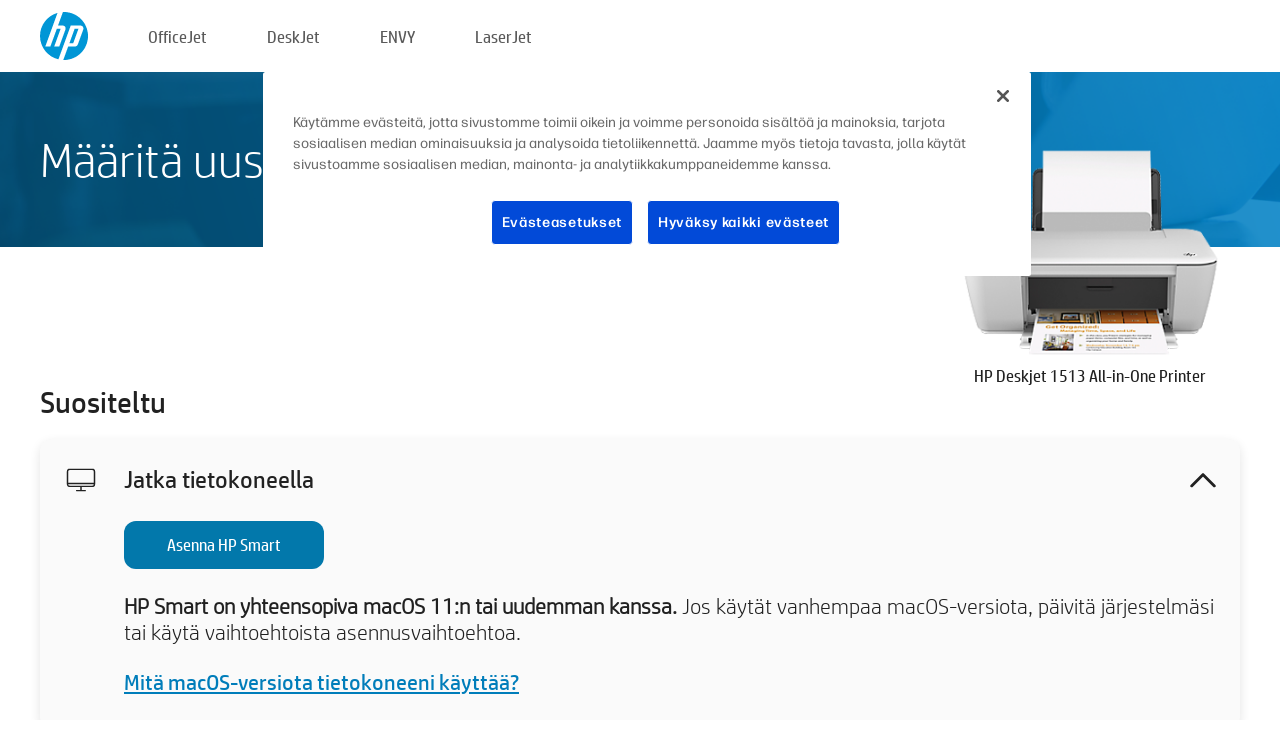

--- FILE ---
content_type: text/html;charset=UTF-8
request_url: https://123.hp.com/fi/fi/devices/dj1513;jsessionid=4E8FC536BC1667ECC80D802EBD7753F3;jsessionid=BFA1D997AB006411F57618B18E648D09;jsessionid=9E60E9BD69CB2BD95E744B413A3CCAF9;jsessionid=4D5EDF63C1D528D74B7B8FFFCB7106B2;jsessionid=13C21091924273EE9CBD06D06AB6CDC0;jsessionid=A453B281F647B19AD71B7366CA6E56AC;jsessionid=FF9A16FB4C83FB747E9F2CB971F8B299;jsessionid=285144EEAE48E4C75AC71FA60A286D86;jsessionid=CFC38BE1ADB19EDE795FB9058B5871EA;jsessionid=A51315B2441678631B4EB1120DF0D0B2;jsessionid=110142D8EF8803FEC711211C789416D4;jsessionid=E9D3F71FC93FB26F065061AA65271449;jsessionid=3458DA5EEBD850504C99D49C9D838359;jsessionid=82CE57CE39126029C821CD5B2043722E;jsessionid=94BA708BAEC8DEA05AFE6DAA12AE44CE;jsessionid=9C6BE2849A0E6FE50DFA00976195EA28
body_size: 8589
content:
<!doctype html>
<html
  country="FI" lang="fi" dir="ltr"
>
  <head>
    
    <meta content="IE=edge" http-equiv="X-UA-Compatible" />
    <meta content="hpi" name="company_code" />
    <meta content="IPG" name="bu" />
    <meta content="text/html; charset=UTF-8" http-equiv="Content-Type" />
    <!-- <meta content="Welcome to the simplest way to setup your printer from a computer or mobile device. Easily download software, connect to a network, and print across devices." name="description" /> -->
    <meta name="description" content="Tervetuloa HP® Suomi -sivustolle. Täällä voit määrittää tulostimesi.  Aloita uuden tulostimen käyttö lataamalla ohjelmisto.  Voit yhdistää tulostimen verkkoon ja tulostaa laitteesta toiseen." />
    <meta content="hpexpnontridion" name="hp_design_version" />
    <meta
      content="hp drivers, hp driver, hp downloads, hp download drivers, hp printer drivers, hp printers drivers, hp scanner drivers, hp printer driver, hp print drivers, hp printer drivers download"
      name="keywords"
    />
    <meta content="support.drivers" name="lifecycle" />
    <meta content="Solutions" name="page_content" />
    <meta content="follow, index" name="robots" />
    <meta content="Segment Neutral" name="segment" />
    <meta name="target_country" content="fi" />
    <meta content=" R11849 " name="web_section_id" />
    <meta content="True" name="HandheldFriendly" />
    <meta content="width=device-width, initial-scale=1.0" name="viewport" />

    <!-- CSS  -->
    <link media="screen" rel="stylesheet" href="/resources/assets/css/page/123fontstyles.css" />
    <link media="screen" rel="stylesheet" href="/resources/assets/dist/application.min.css" />
    <link rel="stylesheet" href="/resources/assets/css/vendor/jquery.typeahead.min.css" type="text/css" />

    <!--  JavaScript -->
    <script src="/resources/assets/js/vendor/jquery/jquery-3.7.1.min.js"></script>

    <script defer="defer" src="/resources/assets/js/vendor/jquery/can.jquery.min.js" type="text/javascript"></script>

    <script async src="//www.hp.com/cma/ng/lib/exceptions/privacy-banner.js"></script>
    <script defer="defer" src="/resources/assets/js/page/tooltipster.main.min.js" type="text/javascript"></script>
    <script
      defer="defer"
      src="/resources/assets/js/page/tooltipster.bundle.min.js"
      type="text/javascript"
    ></script>
    <script defer="defer" src="https://www8.hp.com/caas/header-footer/fi/fi/default/latest.r?contentType=js&amp;hide_country_selector=true" type="text/javascript"></script>
    <script defer="defer" src="/resources/assets/js/vendor/base.min.js" type="text/javascript"></script>
    <script defer="defer" src="/resources/assets/dist/application.min.js" type="text/javascript"></script>

    <script type="text/javascript">
      //UDL Analytics - GTM tag
      (function (w, d, s, l, i) {
        w[l] = w[l] || [];
        w[l].push({
          "gtm.start": new Date().getTime(),
          event: "gtm.js",
        });
        var f = d.getElementsByTagName(s)[0],
          j = d.createElement(s),
          dl = l != "dataLayer" ? "&amp;l=" + l : "";
        j.async = true;
        j.src = "https://www.googletagmanager.com/gtm.js?id=" + i + dl;
        f.parentNode.insertBefore(j, f);
      })(window, document, "script", "dataLayer", "GTM-MZXB4R4");
    </script>
  
    <title>123.hp.com - HP Deskjet 1513 All-in-One Printer HP Smart</title>
    <link rel="stylesheet" href="/resources/assets/css/page/flex-design.css" type="text/css" />
    <link rel="stylesheet" href="/resources/assets/css/page/desktop-hp+-windows.css" type="text/css" />
    <link rel="stylesheet" href="/resources/assets/css/page/swls-delay.css" type="text/css" />
    <link rel="stylesheet" href="/resources/assets/css/page/desktop-unified.css" type="text/css" />
    <script defer="defer" src="/resources/assets/js/page/common.js" type="text/javascript"></script>
    <script defer="defer" src="/resources/assets/js/page/flex-design.js" type="text/javascript"></script>
    <script
      defer="defer"
      src="/resources/assets/js/page/desktop-offline-driver.js"
      type="text/javascript"
    ></script>
    <script defer="defer" src="/resources/assets/js/page/desktop-hp+-windows.js" type="text/javascript"></script>
    <script defer="defer" src="/resources/assets/js/page/desktop-unified.js" type="text/javascript"></script>
    <script src="https://cdn.optimizely.com/js/11773710518.js"></script>
    <script type="text/javascript">
      /*<![CDATA[*/
      var printerTroubleshootUrl = "https:\/\/support.hp.com\/printer-setup";
      var printerVideoUrl = "https:\/\/support.hp.com";
      var airPrintSupportUrl = "https:\/\/support.hp.com\/document\/ish_1946968-1947068-16";
      var macVersionSupportUrl = "https:\/\/support.apple.com\/109033";
      var appStoreUrl = "macappstore:\/\/apps.apple.com\/us\/app\/hp-smart\/id1474276998?mt=12";
      var osType = "os x";
      var printerSetupUrl = "https:\/\/support.hp.com\/fi-fi\/printer-setup";
      var deviceId = "dj1513";
      var deviceName = "HP Deskjet 1513 All-in-One Printer";
      var goToHpUrl = "https:\/\/h20180.www2.hp.com\/apps\/Nav?h_product=known\u0026h_client=S-A-10020-1\u0026h_lang=fi\u0026h_cc=fi\u0026h_pagetype=s-002";
      var localePath = "\/fi\/fi";
      /*]]>*/
    </script>
    <script type="text/javascript">
      var pageName = "desktop-unified";
      if (deviceId !== "") {
        pageName = pageName + "_" + deviceId.toLowerCase();
      }

      dataLayer.push({
        event: "e_pageView",
        pageNameL5: pageName,
      });
    </script>
  </head>
  <body>
    <div
      class="header-123"
      id="header-123"
    >
      <div class="header-container">
        <div class="hp-logo">
          <a
            href="/fi/fi/"
            title="Tulostimen määrittäminen – 123.hp.com, HP® Suomi"
          >
            <img alt="Tulostimen määrittäminen – 123.hp.com, HP® Suomi" src="/resources/assets/img/hp-logo.svg" />
          </a>
        </div>
        <ul class="header-menu">
          <li>
            <a href="/fi/fi/printers/officejet"
              >OfficeJet</a
            >
          </li>
          <li>
            <a href="/fi/fi/printers/deskjet"
              >DeskJet</a
            >
          </li>
          <li>
            <a href="/fi/fi/printers/envy">ENVY</a>
          </li>
          <li>
            <a href="/fi/fi/printers/laserjet"
              >LaserJet</a
            >
          </li>
        </ul>
      </div>
    </div>
    <div>
      <input id="supportUrl" value="https://h20180.www2.hp.com/apps/Nav?h_product=5385184&amp;h_client=S-A-10020-1&amp;h_lang=fi&amp;h_cc=fi&amp;h_pagetype=s-002" type="hidden" />
      <input id="languageDirection" value="ltr" type="hidden" />
      <input id="lang" value="fi" type="hidden" />
      <input id="hpContact" value="" type="hidden" />
    </div>
    <div id="one23-overlay"></div>
    <main class="vertical">
      <div class="horizontal centered standard-bg">
        <div class="main-content horizontal grow space-between">
          <div class="page-header vertical centered">
            <div>Määritä uusi HP-tulostimesi</div>
          </div>
          
        </div>
      </div>
      <div class="hpplus-bg-white horizontal centered">
        <div class="main-content vertical">
          <div class="vertical side-images">
            <div class="printer-container">
              
              <img
                alt="printer"
                class="printer-image"
                src="/resources/printer_images/DJ1513/290x245.png"
              />
              <div class="printer-title">HP Deskjet 1513 All-in-One Printer</div>
            </div>
          </div>
          <div class="vertical ie-wrap-fix">
            <div class="install-list">
              <div class="list-header">Suositeltu</div>
              <div class="list-item vertical" id="hpsmart-card">
                <div class="list-header arrow-header open">
                  <div class="list-header-left">
                    <div class="list-header-icon img-container">
                      <img src="/resources/assets/img/all_in_one.svg" />
                    </div>
                    <div>Jatka tietokoneella</div>
                  </div>
                  <div class="list-header-right">
                    <img src="/resources/assets/img/chevron_down_black.svg" />
                  </div>
                </div>
                <div class="list-content vertical wrap-sm open">
                  <div>
                    <button
                      class="btn btn-blue"
                      id="hpsmart-download"
                    >Asenna HP Smart</button>
                  </div>
                  <div class="text-main"><b>HP Smart on yhteensopiva macOS 11:n tai uudemman kanssa.</b> Jos käytät vanhempaa macOS-versiota, päivitä järjestelmäsi tai käytä vaihtoehtoista asennusvaihtoehtoa.</div>
                  <div class="text-main">
                    <a id="mac-version-url">Mitä macOS-versiota tietokoneeni käyttää?</a>
                  </div>
                </div>
              </div>
              <div
                class="list-header"
              >Vaihtoehtoiset asennusvaihtoehdot</div>
              <div class="list-item vertical" id="mobile-card">
                <div class="list-header arrow-header open">
                  <div class="list-header-left">
                    <div class="list-header-icon img-container icon-thin">
                      <img src="/resources/assets/img/mobile.svg" />
                    </div>
                    <div>Vaihda mobiililaitteeseen</div>
                  </div>
                  <div class="list-header-right">
                    <img src="/resources/assets/img/chevron_down_black.svg" />
                  </div>
                </div>
                <div class="list-content horizontal open">
                  <div class="horizontal">
                    <div class="bordered-qr-code img-container">
                      <img src="/resources/assets/img/123_qr_code.svg" />
                    </div>
                    <div class="vertical appstore-images space-around" id="app-store-images">
                      <img alt="Mac" id="macBadge" src="/resources/assets/img/app_store/ios/fi.svg" />
                      <img alt="Android" id="androidBadge" src="/resources/assets/img/app_store/android/fi.png" />
                    </div>
                  </div>
                  <div class="vertical ie-wrap-fix">
                    <div class="text-main">Käytä mobiililaitetta tulostimen alkuasetusten määrittämiseen, mukaan lukien verkkoyhteyden. <b>Aloita skannaamalla QR-koodi.</b></div>
                  </div>
                </div>
              </div>
              <div class="list-item vertical" id="easystart-card">
                <div class="list-header arrow-header open">
                  <div class="list-header-left">
                    <div class="list-header-icon img-container icon-thin">
                      <img src="/resources/assets/img/apple.svg" />
                    </div>
                    <div>Tulosta HP Easy Startin avulla</div>
                  </div>
                  <div class="list-header-right">
                    <img src="/resources/assets/img/chevron_down_black.svg" />
                  </div>
                </div>
                <div class="list-content vertical open">
                  <div>
                    <button
                      class="btn btn-blue"
                      id="easystart-download"
                    >Asenna HP Easy Start</button>
                  </div>
                  <div class="text-main">HP Easy Start yhdistää tulostimesi laitteeseen, asentaa tulostinohjaimet ja määrittää skannaustoiminnot (mikäli sovellettavissa).</div>
                </div>
              </div>
              
            </div>
            <div class="support-list">
              <div class="support-item troubleshoot">
                <div class="support-header horizontal support-header-printer">
                  <div class="support-header-icon">
                    <img src="/resources/assets/img/support_icon_printer.svg" />
                  </div>
                  <div class="support-note">Tarvitsetko apua vianmäärityksessä tulostimen asennuksen aikana?<br> <a id="printer-troubleshoot-url">Ratkaise asennusongelmia</a></div>
                </div>
              </div>
              <div class="support-item video">
                <div class="support-header horizontal support-header-printer">
                  <div class="support-header-icon">
                    <img src="/resources/assets/img/support_icon_video.svg" />
                  </div>
                  <div class="support-note">Löydä lisätietoja ja videoita asennuksesta<br> <a id="printer-setup-url">Vieraile HP-tuessa</a></div>
                </div>
              </div>
            </div>
          </div>
          <div id="country-selector-container">
      <div
        id="country-selector"
      >
        <i
          id="tooltip-image"
          class="sprite-sheet-flags sprite-flag sprite-flag-fi"
        ></i>
        <a class="tooltip country-tooltip" id="tooltip-text">Suomi</a>
        <div class="down-tooltip" id="country-selector-tooltip" style="left: 0px; bottom: 35px; display: none">
          <div id="supported-countries">
      <div>
        <div>
          <div class="country-selector-header">Valitse sijaintisi/kieli</div>
          <table class="country-selector-table">
            <!-- Row 1 -->
            <tr>
              <td id="country-item">
      <div>
        <i
          class="sprite-sheet-flags sprite-flag sprite-flag-au"
        ></i>
        <a
          href="/au/en/devices/dj1513;jsessionid=4E8FC536BC1667ECC80D802EBD7753F3;jsessionid=BFA1D997AB006411F57618B18E648D09;jsessionid=9E60E9BD69CB2BD95E744B413A3CCAF9;jsessionid=4D5EDF63C1D528D74B7B8FFFCB7106B2;jsessionid=13C21091924273EE9CBD06D06AB6CDC0;jsessionid=A453B281F647B19AD71B7366CA6E56AC;jsessionid=FF9A16FB4C83FB747E9F2CB971F8B299;jsessionid=285144EEAE48E4C75AC71FA60A286D86;jsessionid=CFC38BE1ADB19EDE795FB9058B5871EA;jsessionid=A51315B2441678631B4EB1120DF0D0B2;jsessionid=110142D8EF8803FEC711211C789416D4;jsessionid=E9D3F71FC93FB26F065061AA65271449;jsessionid=3458DA5EEBD850504C99D49C9D838359;jsessionid=82CE57CE39126029C821CD5B2043722E;jsessionid=94BA708BAEC8DEA05AFE6DAA12AE44CE;jsessionid=9C6BE2849A0E6FE50DFA00976195EA28"
          id="au_en"
        >Australia</a>
      </div>
    </td>
              <td id="country-item">
      <div>
        <i
          class="sprite-sheet-flags sprite-flag sprite-flag-in"
        ></i>
        <a
          href="/in/en/devices/dj1513;jsessionid=4E8FC536BC1667ECC80D802EBD7753F3;jsessionid=BFA1D997AB006411F57618B18E648D09;jsessionid=9E60E9BD69CB2BD95E744B413A3CCAF9;jsessionid=4D5EDF63C1D528D74B7B8FFFCB7106B2;jsessionid=13C21091924273EE9CBD06D06AB6CDC0;jsessionid=A453B281F647B19AD71B7366CA6E56AC;jsessionid=FF9A16FB4C83FB747E9F2CB971F8B299;jsessionid=285144EEAE48E4C75AC71FA60A286D86;jsessionid=CFC38BE1ADB19EDE795FB9058B5871EA;jsessionid=A51315B2441678631B4EB1120DF0D0B2;jsessionid=110142D8EF8803FEC711211C789416D4;jsessionid=E9D3F71FC93FB26F065061AA65271449;jsessionid=3458DA5EEBD850504C99D49C9D838359;jsessionid=82CE57CE39126029C821CD5B2043722E;jsessionid=94BA708BAEC8DEA05AFE6DAA12AE44CE;jsessionid=9C6BE2849A0E6FE50DFA00976195EA28"
          id="in_en"
        >India</a>
      </div>
    </td>
              <td id="country-item">
      <div>
        <i
          class="sprite-sheet-flags sprite-flag sprite-flag-pl"
        ></i>
        <a
          href="/pl/pl/devices/dj1513;jsessionid=4E8FC536BC1667ECC80D802EBD7753F3;jsessionid=BFA1D997AB006411F57618B18E648D09;jsessionid=9E60E9BD69CB2BD95E744B413A3CCAF9;jsessionid=4D5EDF63C1D528D74B7B8FFFCB7106B2;jsessionid=13C21091924273EE9CBD06D06AB6CDC0;jsessionid=A453B281F647B19AD71B7366CA6E56AC;jsessionid=FF9A16FB4C83FB747E9F2CB971F8B299;jsessionid=285144EEAE48E4C75AC71FA60A286D86;jsessionid=CFC38BE1ADB19EDE795FB9058B5871EA;jsessionid=A51315B2441678631B4EB1120DF0D0B2;jsessionid=110142D8EF8803FEC711211C789416D4;jsessionid=E9D3F71FC93FB26F065061AA65271449;jsessionid=3458DA5EEBD850504C99D49C9D838359;jsessionid=82CE57CE39126029C821CD5B2043722E;jsessionid=94BA708BAEC8DEA05AFE6DAA12AE44CE;jsessionid=9C6BE2849A0E6FE50DFA00976195EA28"
          id="pl_pl"
        >Polska</a>
      </div>
    </td>
              <td id="country-item">
      <div>
        <i
          class="sprite-sheet-flags sprite-flag sprite-flag-us"
        ></i>
        <a
          href="/us/en/devices/dj1513;jsessionid=4E8FC536BC1667ECC80D802EBD7753F3;jsessionid=BFA1D997AB006411F57618B18E648D09;jsessionid=9E60E9BD69CB2BD95E744B413A3CCAF9;jsessionid=4D5EDF63C1D528D74B7B8FFFCB7106B2;jsessionid=13C21091924273EE9CBD06D06AB6CDC0;jsessionid=A453B281F647B19AD71B7366CA6E56AC;jsessionid=FF9A16FB4C83FB747E9F2CB971F8B299;jsessionid=285144EEAE48E4C75AC71FA60A286D86;jsessionid=CFC38BE1ADB19EDE795FB9058B5871EA;jsessionid=A51315B2441678631B4EB1120DF0D0B2;jsessionid=110142D8EF8803FEC711211C789416D4;jsessionid=E9D3F71FC93FB26F065061AA65271449;jsessionid=3458DA5EEBD850504C99D49C9D838359;jsessionid=82CE57CE39126029C821CD5B2043722E;jsessionid=94BA708BAEC8DEA05AFE6DAA12AE44CE;jsessionid=9C6BE2849A0E6FE50DFA00976195EA28"
          id="us_en"
        >United States</a>
      </div>
    </td>
            </tr>

            <!-- Row 2 -->
            <tr>
              <td id="country-item">
      <div>
        <i
          class="sprite-sheet-flags sprite-flag sprite-flag-at"
        ></i>
        <a
          href="/at/de/devices/dj1513;jsessionid=4E8FC536BC1667ECC80D802EBD7753F3;jsessionid=BFA1D997AB006411F57618B18E648D09;jsessionid=9E60E9BD69CB2BD95E744B413A3CCAF9;jsessionid=4D5EDF63C1D528D74B7B8FFFCB7106B2;jsessionid=13C21091924273EE9CBD06D06AB6CDC0;jsessionid=A453B281F647B19AD71B7366CA6E56AC;jsessionid=FF9A16FB4C83FB747E9F2CB971F8B299;jsessionid=285144EEAE48E4C75AC71FA60A286D86;jsessionid=CFC38BE1ADB19EDE795FB9058B5871EA;jsessionid=A51315B2441678631B4EB1120DF0D0B2;jsessionid=110142D8EF8803FEC711211C789416D4;jsessionid=E9D3F71FC93FB26F065061AA65271449;jsessionid=3458DA5EEBD850504C99D49C9D838359;jsessionid=82CE57CE39126029C821CD5B2043722E;jsessionid=94BA708BAEC8DEA05AFE6DAA12AE44CE;jsessionid=9C6BE2849A0E6FE50DFA00976195EA28"
          id="at_de"
        >Austria</a>
      </div>
    </td>
              <td id="country-item">
      <div>
        <i
          class="sprite-sheet-flags sprite-flag sprite-flag-ie"
        ></i>
        <a
          href="/ie/en/devices/dj1513;jsessionid=4E8FC536BC1667ECC80D802EBD7753F3;jsessionid=BFA1D997AB006411F57618B18E648D09;jsessionid=9E60E9BD69CB2BD95E744B413A3CCAF9;jsessionid=4D5EDF63C1D528D74B7B8FFFCB7106B2;jsessionid=13C21091924273EE9CBD06D06AB6CDC0;jsessionid=A453B281F647B19AD71B7366CA6E56AC;jsessionid=FF9A16FB4C83FB747E9F2CB971F8B299;jsessionid=285144EEAE48E4C75AC71FA60A286D86;jsessionid=CFC38BE1ADB19EDE795FB9058B5871EA;jsessionid=A51315B2441678631B4EB1120DF0D0B2;jsessionid=110142D8EF8803FEC711211C789416D4;jsessionid=E9D3F71FC93FB26F065061AA65271449;jsessionid=3458DA5EEBD850504C99D49C9D838359;jsessionid=82CE57CE39126029C821CD5B2043722E;jsessionid=94BA708BAEC8DEA05AFE6DAA12AE44CE;jsessionid=9C6BE2849A0E6FE50DFA00976195EA28"
          id="ie_en"
        >Ireland</a>
      </div>
    </td>
              <td id="country-item">
      <div>
        <i
          class="sprite-sheet-flags sprite-flag sprite-flag-pt"
        ></i>
        <a
          href="/pt/pt/devices/dj1513;jsessionid=4E8FC536BC1667ECC80D802EBD7753F3;jsessionid=BFA1D997AB006411F57618B18E648D09;jsessionid=9E60E9BD69CB2BD95E744B413A3CCAF9;jsessionid=4D5EDF63C1D528D74B7B8FFFCB7106B2;jsessionid=13C21091924273EE9CBD06D06AB6CDC0;jsessionid=A453B281F647B19AD71B7366CA6E56AC;jsessionid=FF9A16FB4C83FB747E9F2CB971F8B299;jsessionid=285144EEAE48E4C75AC71FA60A286D86;jsessionid=CFC38BE1ADB19EDE795FB9058B5871EA;jsessionid=A51315B2441678631B4EB1120DF0D0B2;jsessionid=110142D8EF8803FEC711211C789416D4;jsessionid=E9D3F71FC93FB26F065061AA65271449;jsessionid=3458DA5EEBD850504C99D49C9D838359;jsessionid=82CE57CE39126029C821CD5B2043722E;jsessionid=94BA708BAEC8DEA05AFE6DAA12AE44CE;jsessionid=9C6BE2849A0E6FE50DFA00976195EA28"
          id="pt_pt"
        >Portugal</a>
      </div>
    </td>
              <td id="country-item">
      <div>
        <i
          class="sprite-sheet-flags sprite-flag sprite-flag-bg"
        ></i>
        <a
          href="/bg/bg/devices/dj1513;jsessionid=4E8FC536BC1667ECC80D802EBD7753F3;jsessionid=BFA1D997AB006411F57618B18E648D09;jsessionid=9E60E9BD69CB2BD95E744B413A3CCAF9;jsessionid=4D5EDF63C1D528D74B7B8FFFCB7106B2;jsessionid=13C21091924273EE9CBD06D06AB6CDC0;jsessionid=A453B281F647B19AD71B7366CA6E56AC;jsessionid=FF9A16FB4C83FB747E9F2CB971F8B299;jsessionid=285144EEAE48E4C75AC71FA60A286D86;jsessionid=CFC38BE1ADB19EDE795FB9058B5871EA;jsessionid=A51315B2441678631B4EB1120DF0D0B2;jsessionid=110142D8EF8803FEC711211C789416D4;jsessionid=E9D3F71FC93FB26F065061AA65271449;jsessionid=3458DA5EEBD850504C99D49C9D838359;jsessionid=82CE57CE39126029C821CD5B2043722E;jsessionid=94BA708BAEC8DEA05AFE6DAA12AE44CE;jsessionid=9C6BE2849A0E6FE50DFA00976195EA28"
          id="bg_bg"
        >България</a>
      </div>
    </td>
            </tr>

            <!-- Row 3 -->
            <tr>
              <td id="country-item">
      <div>
        <i
          class="sprite-sheet-flags sprite-flag sprite-flag-be"
        ></i>
        <a
          href="/be/nl/devices/dj1513;jsessionid=4E8FC536BC1667ECC80D802EBD7753F3;jsessionid=BFA1D997AB006411F57618B18E648D09;jsessionid=9E60E9BD69CB2BD95E744B413A3CCAF9;jsessionid=4D5EDF63C1D528D74B7B8FFFCB7106B2;jsessionid=13C21091924273EE9CBD06D06AB6CDC0;jsessionid=A453B281F647B19AD71B7366CA6E56AC;jsessionid=FF9A16FB4C83FB747E9F2CB971F8B299;jsessionid=285144EEAE48E4C75AC71FA60A286D86;jsessionid=CFC38BE1ADB19EDE795FB9058B5871EA;jsessionid=A51315B2441678631B4EB1120DF0D0B2;jsessionid=110142D8EF8803FEC711211C789416D4;jsessionid=E9D3F71FC93FB26F065061AA65271449;jsessionid=3458DA5EEBD850504C99D49C9D838359;jsessionid=82CE57CE39126029C821CD5B2043722E;jsessionid=94BA708BAEC8DEA05AFE6DAA12AE44CE;jsessionid=9C6BE2849A0E6FE50DFA00976195EA28"
          id="be_nl"
        >België</a>
      </div>
    </td>
              <td id="country-item">
      <div>
        <i
          class="sprite-sheet-flags sprite-flag sprite-flag-it"
        ></i>
        <a
          href="/it/it/devices/dj1513;jsessionid=4E8FC536BC1667ECC80D802EBD7753F3;jsessionid=BFA1D997AB006411F57618B18E648D09;jsessionid=9E60E9BD69CB2BD95E744B413A3CCAF9;jsessionid=4D5EDF63C1D528D74B7B8FFFCB7106B2;jsessionid=13C21091924273EE9CBD06D06AB6CDC0;jsessionid=A453B281F647B19AD71B7366CA6E56AC;jsessionid=FF9A16FB4C83FB747E9F2CB971F8B299;jsessionid=285144EEAE48E4C75AC71FA60A286D86;jsessionid=CFC38BE1ADB19EDE795FB9058B5871EA;jsessionid=A51315B2441678631B4EB1120DF0D0B2;jsessionid=110142D8EF8803FEC711211C789416D4;jsessionid=E9D3F71FC93FB26F065061AA65271449;jsessionid=3458DA5EEBD850504C99D49C9D838359;jsessionid=82CE57CE39126029C821CD5B2043722E;jsessionid=94BA708BAEC8DEA05AFE6DAA12AE44CE;jsessionid=9C6BE2849A0E6FE50DFA00976195EA28"
          id="it_it"
        >Italia</a>
      </div>
    </td>
              <td id="country-item">
      <div>
        <i
          class="sprite-sheet-flags sprite-flag sprite-flag-pr"
        ></i>
        <a
          href="/pr/en/devices/dj1513;jsessionid=4E8FC536BC1667ECC80D802EBD7753F3;jsessionid=BFA1D997AB006411F57618B18E648D09;jsessionid=9E60E9BD69CB2BD95E744B413A3CCAF9;jsessionid=4D5EDF63C1D528D74B7B8FFFCB7106B2;jsessionid=13C21091924273EE9CBD06D06AB6CDC0;jsessionid=A453B281F647B19AD71B7366CA6E56AC;jsessionid=FF9A16FB4C83FB747E9F2CB971F8B299;jsessionid=285144EEAE48E4C75AC71FA60A286D86;jsessionid=CFC38BE1ADB19EDE795FB9058B5871EA;jsessionid=A51315B2441678631B4EB1120DF0D0B2;jsessionid=110142D8EF8803FEC711211C789416D4;jsessionid=E9D3F71FC93FB26F065061AA65271449;jsessionid=3458DA5EEBD850504C99D49C9D838359;jsessionid=82CE57CE39126029C821CD5B2043722E;jsessionid=94BA708BAEC8DEA05AFE6DAA12AE44CE;jsessionid=9C6BE2849A0E6FE50DFA00976195EA28"
          id="pr_en"
        >Puerto Rico</a>
      </div>
    </td>
              <td id="country-item">
      <div>
        <i
          class="sprite-sheet-flags sprite-flag sprite-flag-gr"
        ></i>
        <a
          href="/gr/el/devices/dj1513;jsessionid=4E8FC536BC1667ECC80D802EBD7753F3;jsessionid=BFA1D997AB006411F57618B18E648D09;jsessionid=9E60E9BD69CB2BD95E744B413A3CCAF9;jsessionid=4D5EDF63C1D528D74B7B8FFFCB7106B2;jsessionid=13C21091924273EE9CBD06D06AB6CDC0;jsessionid=A453B281F647B19AD71B7366CA6E56AC;jsessionid=FF9A16FB4C83FB747E9F2CB971F8B299;jsessionid=285144EEAE48E4C75AC71FA60A286D86;jsessionid=CFC38BE1ADB19EDE795FB9058B5871EA;jsessionid=A51315B2441678631B4EB1120DF0D0B2;jsessionid=110142D8EF8803FEC711211C789416D4;jsessionid=E9D3F71FC93FB26F065061AA65271449;jsessionid=3458DA5EEBD850504C99D49C9D838359;jsessionid=82CE57CE39126029C821CD5B2043722E;jsessionid=94BA708BAEC8DEA05AFE6DAA12AE44CE;jsessionid=9C6BE2849A0E6FE50DFA00976195EA28"
          id="gr_el"
        >Ελλάδα</a>
      </div>
    </td>
            </tr>

            <!-- Row 4 -->
            <tr>
              <td id="country-item">
      <div>
        <i
          class="sprite-sheet-flags sprite-flag sprite-flag-be"
        ></i>
        <a
          href="/be/fr/devices/dj1513;jsessionid=4E8FC536BC1667ECC80D802EBD7753F3;jsessionid=BFA1D997AB006411F57618B18E648D09;jsessionid=9E60E9BD69CB2BD95E744B413A3CCAF9;jsessionid=4D5EDF63C1D528D74B7B8FFFCB7106B2;jsessionid=13C21091924273EE9CBD06D06AB6CDC0;jsessionid=A453B281F647B19AD71B7366CA6E56AC;jsessionid=FF9A16FB4C83FB747E9F2CB971F8B299;jsessionid=285144EEAE48E4C75AC71FA60A286D86;jsessionid=CFC38BE1ADB19EDE795FB9058B5871EA;jsessionid=A51315B2441678631B4EB1120DF0D0B2;jsessionid=110142D8EF8803FEC711211C789416D4;jsessionid=E9D3F71FC93FB26F065061AA65271449;jsessionid=3458DA5EEBD850504C99D49C9D838359;jsessionid=82CE57CE39126029C821CD5B2043722E;jsessionid=94BA708BAEC8DEA05AFE6DAA12AE44CE;jsessionid=9C6BE2849A0E6FE50DFA00976195EA28"
          id="be_fr"
        >Belgique</a>
      </div>
    </td>
              <td id="country-item">
      <div>
        <i
          class="sprite-sheet-flags sprite-flag sprite-flag-lv"
        ></i>
        <a
          href="/lv/lv/devices/dj1513;jsessionid=4E8FC536BC1667ECC80D802EBD7753F3;jsessionid=BFA1D997AB006411F57618B18E648D09;jsessionid=9E60E9BD69CB2BD95E744B413A3CCAF9;jsessionid=4D5EDF63C1D528D74B7B8FFFCB7106B2;jsessionid=13C21091924273EE9CBD06D06AB6CDC0;jsessionid=A453B281F647B19AD71B7366CA6E56AC;jsessionid=FF9A16FB4C83FB747E9F2CB971F8B299;jsessionid=285144EEAE48E4C75AC71FA60A286D86;jsessionid=CFC38BE1ADB19EDE795FB9058B5871EA;jsessionid=A51315B2441678631B4EB1120DF0D0B2;jsessionid=110142D8EF8803FEC711211C789416D4;jsessionid=E9D3F71FC93FB26F065061AA65271449;jsessionid=3458DA5EEBD850504C99D49C9D838359;jsessionid=82CE57CE39126029C821CD5B2043722E;jsessionid=94BA708BAEC8DEA05AFE6DAA12AE44CE;jsessionid=9C6BE2849A0E6FE50DFA00976195EA28"
          id="lv_lv"
        >Latvija</a>
      </div>
    </td>
              <td id="country-item">
      <div>
        <i
          class="sprite-sheet-flags sprite-flag sprite-flag-ro"
        ></i>
        <a
          href="/ro/ro/devices/dj1513;jsessionid=4E8FC536BC1667ECC80D802EBD7753F3;jsessionid=BFA1D997AB006411F57618B18E648D09;jsessionid=9E60E9BD69CB2BD95E744B413A3CCAF9;jsessionid=4D5EDF63C1D528D74B7B8FFFCB7106B2;jsessionid=13C21091924273EE9CBD06D06AB6CDC0;jsessionid=A453B281F647B19AD71B7366CA6E56AC;jsessionid=FF9A16FB4C83FB747E9F2CB971F8B299;jsessionid=285144EEAE48E4C75AC71FA60A286D86;jsessionid=CFC38BE1ADB19EDE795FB9058B5871EA;jsessionid=A51315B2441678631B4EB1120DF0D0B2;jsessionid=110142D8EF8803FEC711211C789416D4;jsessionid=E9D3F71FC93FB26F065061AA65271449;jsessionid=3458DA5EEBD850504C99D49C9D838359;jsessionid=82CE57CE39126029C821CD5B2043722E;jsessionid=94BA708BAEC8DEA05AFE6DAA12AE44CE;jsessionid=9C6BE2849A0E6FE50DFA00976195EA28"
          id="ro_ro"
        >România</a>
      </div>
    </td>
              <td id="country-item">
      <div>
        <i
          class="sprite-sheet-flags sprite-flag sprite-flag-cy"
        ></i>
        <a
          href="/cy/el/devices/dj1513;jsessionid=4E8FC536BC1667ECC80D802EBD7753F3;jsessionid=BFA1D997AB006411F57618B18E648D09;jsessionid=9E60E9BD69CB2BD95E744B413A3CCAF9;jsessionid=4D5EDF63C1D528D74B7B8FFFCB7106B2;jsessionid=13C21091924273EE9CBD06D06AB6CDC0;jsessionid=A453B281F647B19AD71B7366CA6E56AC;jsessionid=FF9A16FB4C83FB747E9F2CB971F8B299;jsessionid=285144EEAE48E4C75AC71FA60A286D86;jsessionid=CFC38BE1ADB19EDE795FB9058B5871EA;jsessionid=A51315B2441678631B4EB1120DF0D0B2;jsessionid=110142D8EF8803FEC711211C789416D4;jsessionid=E9D3F71FC93FB26F065061AA65271449;jsessionid=3458DA5EEBD850504C99D49C9D838359;jsessionid=82CE57CE39126029C821CD5B2043722E;jsessionid=94BA708BAEC8DEA05AFE6DAA12AE44CE;jsessionid=9C6BE2849A0E6FE50DFA00976195EA28"
          id="cy_el"
        >Κύπρος</a>
      </div>
    </td>
            </tr>

            <!-- Row 5 -->
            <tr>
              <td id="country-item">
      <div>
        <i
          class="sprite-sheet-flags sprite-flag sprite-flag-br"
        ></i>
        <a
          href="/br/pt/devices/dj1513;jsessionid=4E8FC536BC1667ECC80D802EBD7753F3;jsessionid=BFA1D997AB006411F57618B18E648D09;jsessionid=9E60E9BD69CB2BD95E744B413A3CCAF9;jsessionid=4D5EDF63C1D528D74B7B8FFFCB7106B2;jsessionid=13C21091924273EE9CBD06D06AB6CDC0;jsessionid=A453B281F647B19AD71B7366CA6E56AC;jsessionid=FF9A16FB4C83FB747E9F2CB971F8B299;jsessionid=285144EEAE48E4C75AC71FA60A286D86;jsessionid=CFC38BE1ADB19EDE795FB9058B5871EA;jsessionid=A51315B2441678631B4EB1120DF0D0B2;jsessionid=110142D8EF8803FEC711211C789416D4;jsessionid=E9D3F71FC93FB26F065061AA65271449;jsessionid=3458DA5EEBD850504C99D49C9D838359;jsessionid=82CE57CE39126029C821CD5B2043722E;jsessionid=94BA708BAEC8DEA05AFE6DAA12AE44CE;jsessionid=9C6BE2849A0E6FE50DFA00976195EA28"
          id="br_pt"
        >Brasil</a>
      </div>
    </td>
              <td id="country-item">
      <div>
        <i
          class="sprite-sheet-flags sprite-flag sprite-flag-lt"
        ></i>
        <a
          href="/lt/lt/devices/dj1513;jsessionid=4E8FC536BC1667ECC80D802EBD7753F3;jsessionid=BFA1D997AB006411F57618B18E648D09;jsessionid=9E60E9BD69CB2BD95E744B413A3CCAF9;jsessionid=4D5EDF63C1D528D74B7B8FFFCB7106B2;jsessionid=13C21091924273EE9CBD06D06AB6CDC0;jsessionid=A453B281F647B19AD71B7366CA6E56AC;jsessionid=FF9A16FB4C83FB747E9F2CB971F8B299;jsessionid=285144EEAE48E4C75AC71FA60A286D86;jsessionid=CFC38BE1ADB19EDE795FB9058B5871EA;jsessionid=A51315B2441678631B4EB1120DF0D0B2;jsessionid=110142D8EF8803FEC711211C789416D4;jsessionid=E9D3F71FC93FB26F065061AA65271449;jsessionid=3458DA5EEBD850504C99D49C9D838359;jsessionid=82CE57CE39126029C821CD5B2043722E;jsessionid=94BA708BAEC8DEA05AFE6DAA12AE44CE;jsessionid=9C6BE2849A0E6FE50DFA00976195EA28"
          id="lt_lt"
        >Lietuva</a>
      </div>
    </td>
              <td id="country-item">
      <div>
        <i
          class="sprite-sheet-flags sprite-flag sprite-flag-ch"
        ></i>
        <a
          href="/ch/de/devices/dj1513;jsessionid=4E8FC536BC1667ECC80D802EBD7753F3;jsessionid=BFA1D997AB006411F57618B18E648D09;jsessionid=9E60E9BD69CB2BD95E744B413A3CCAF9;jsessionid=4D5EDF63C1D528D74B7B8FFFCB7106B2;jsessionid=13C21091924273EE9CBD06D06AB6CDC0;jsessionid=A453B281F647B19AD71B7366CA6E56AC;jsessionid=FF9A16FB4C83FB747E9F2CB971F8B299;jsessionid=285144EEAE48E4C75AC71FA60A286D86;jsessionid=CFC38BE1ADB19EDE795FB9058B5871EA;jsessionid=A51315B2441678631B4EB1120DF0D0B2;jsessionid=110142D8EF8803FEC711211C789416D4;jsessionid=E9D3F71FC93FB26F065061AA65271449;jsessionid=3458DA5EEBD850504C99D49C9D838359;jsessionid=82CE57CE39126029C821CD5B2043722E;jsessionid=94BA708BAEC8DEA05AFE6DAA12AE44CE;jsessionid=9C6BE2849A0E6FE50DFA00976195EA28"
          id="ch_de"
        >Schweiz</a>
      </div>
    </td>
              <td id="country-item">
      <div>
        <i
          class="sprite-sheet-flags sprite-flag sprite-flag-ru"
        ></i>
        <a
          href="/ru/ru/devices/dj1513;jsessionid=4E8FC536BC1667ECC80D802EBD7753F3;jsessionid=BFA1D997AB006411F57618B18E648D09;jsessionid=9E60E9BD69CB2BD95E744B413A3CCAF9;jsessionid=4D5EDF63C1D528D74B7B8FFFCB7106B2;jsessionid=13C21091924273EE9CBD06D06AB6CDC0;jsessionid=A453B281F647B19AD71B7366CA6E56AC;jsessionid=FF9A16FB4C83FB747E9F2CB971F8B299;jsessionid=285144EEAE48E4C75AC71FA60A286D86;jsessionid=CFC38BE1ADB19EDE795FB9058B5871EA;jsessionid=A51315B2441678631B4EB1120DF0D0B2;jsessionid=110142D8EF8803FEC711211C789416D4;jsessionid=E9D3F71FC93FB26F065061AA65271449;jsessionid=3458DA5EEBD850504C99D49C9D838359;jsessionid=82CE57CE39126029C821CD5B2043722E;jsessionid=94BA708BAEC8DEA05AFE6DAA12AE44CE;jsessionid=9C6BE2849A0E6FE50DFA00976195EA28"
          id="ru_ru"
        >Россия</a>
      </div>
    </td>
            </tr>

            <!-- Row 6 -->
            <tr>
              <td id="country-item">
      <div>
        <i
          class="sprite-sheet-flags sprite-flag sprite-flag-ca"
        ></i>
        <a
          href="/ca/en/devices/dj1513;jsessionid=4E8FC536BC1667ECC80D802EBD7753F3;jsessionid=BFA1D997AB006411F57618B18E648D09;jsessionid=9E60E9BD69CB2BD95E744B413A3CCAF9;jsessionid=4D5EDF63C1D528D74B7B8FFFCB7106B2;jsessionid=13C21091924273EE9CBD06D06AB6CDC0;jsessionid=A453B281F647B19AD71B7366CA6E56AC;jsessionid=FF9A16FB4C83FB747E9F2CB971F8B299;jsessionid=285144EEAE48E4C75AC71FA60A286D86;jsessionid=CFC38BE1ADB19EDE795FB9058B5871EA;jsessionid=A51315B2441678631B4EB1120DF0D0B2;jsessionid=110142D8EF8803FEC711211C789416D4;jsessionid=E9D3F71FC93FB26F065061AA65271449;jsessionid=3458DA5EEBD850504C99D49C9D838359;jsessionid=82CE57CE39126029C821CD5B2043722E;jsessionid=94BA708BAEC8DEA05AFE6DAA12AE44CE;jsessionid=9C6BE2849A0E6FE50DFA00976195EA28"
          id="ca_en"
        >Canada</a>
      </div>
    </td>
              <td id="country-item">
      <div>
        <i
          class="sprite-sheet-flags sprite-flag sprite-flag-lu"
        ></i>
        <a
          href="/lu/fr/devices/dj1513;jsessionid=4E8FC536BC1667ECC80D802EBD7753F3;jsessionid=BFA1D997AB006411F57618B18E648D09;jsessionid=9E60E9BD69CB2BD95E744B413A3CCAF9;jsessionid=4D5EDF63C1D528D74B7B8FFFCB7106B2;jsessionid=13C21091924273EE9CBD06D06AB6CDC0;jsessionid=A453B281F647B19AD71B7366CA6E56AC;jsessionid=FF9A16FB4C83FB747E9F2CB971F8B299;jsessionid=285144EEAE48E4C75AC71FA60A286D86;jsessionid=CFC38BE1ADB19EDE795FB9058B5871EA;jsessionid=A51315B2441678631B4EB1120DF0D0B2;jsessionid=110142D8EF8803FEC711211C789416D4;jsessionid=E9D3F71FC93FB26F065061AA65271449;jsessionid=3458DA5EEBD850504C99D49C9D838359;jsessionid=82CE57CE39126029C821CD5B2043722E;jsessionid=94BA708BAEC8DEA05AFE6DAA12AE44CE;jsessionid=9C6BE2849A0E6FE50DFA00976195EA28"
          id="lu_fr"
        >Luxembourg</a>
      </div>
    </td>
              <td id="country-item">
      <div>
        <i
          class="sprite-sheet-flags sprite-flag sprite-flag-si"
        ></i>
        <a
          href="/si/sl/devices/dj1513;jsessionid=4E8FC536BC1667ECC80D802EBD7753F3;jsessionid=BFA1D997AB006411F57618B18E648D09;jsessionid=9E60E9BD69CB2BD95E744B413A3CCAF9;jsessionid=4D5EDF63C1D528D74B7B8FFFCB7106B2;jsessionid=13C21091924273EE9CBD06D06AB6CDC0;jsessionid=A453B281F647B19AD71B7366CA6E56AC;jsessionid=FF9A16FB4C83FB747E9F2CB971F8B299;jsessionid=285144EEAE48E4C75AC71FA60A286D86;jsessionid=CFC38BE1ADB19EDE795FB9058B5871EA;jsessionid=A51315B2441678631B4EB1120DF0D0B2;jsessionid=110142D8EF8803FEC711211C789416D4;jsessionid=E9D3F71FC93FB26F065061AA65271449;jsessionid=3458DA5EEBD850504C99D49C9D838359;jsessionid=82CE57CE39126029C821CD5B2043722E;jsessionid=94BA708BAEC8DEA05AFE6DAA12AE44CE;jsessionid=9C6BE2849A0E6FE50DFA00976195EA28"
          id="si_sl"
        >Slovenija</a>
      </div>
    </td>
              <td id="country-item">
      <div>
        <i
          class="sprite-sheet-flags sprite-flag sprite-flag-il"
        ></i>
        <a
          href="/il/he/devices/dj1513;jsessionid=4E8FC536BC1667ECC80D802EBD7753F3;jsessionid=BFA1D997AB006411F57618B18E648D09;jsessionid=9E60E9BD69CB2BD95E744B413A3CCAF9;jsessionid=4D5EDF63C1D528D74B7B8FFFCB7106B2;jsessionid=13C21091924273EE9CBD06D06AB6CDC0;jsessionid=A453B281F647B19AD71B7366CA6E56AC;jsessionid=FF9A16FB4C83FB747E9F2CB971F8B299;jsessionid=285144EEAE48E4C75AC71FA60A286D86;jsessionid=CFC38BE1ADB19EDE795FB9058B5871EA;jsessionid=A51315B2441678631B4EB1120DF0D0B2;jsessionid=110142D8EF8803FEC711211C789416D4;jsessionid=E9D3F71FC93FB26F065061AA65271449;jsessionid=3458DA5EEBD850504C99D49C9D838359;jsessionid=82CE57CE39126029C821CD5B2043722E;jsessionid=94BA708BAEC8DEA05AFE6DAA12AE44CE;jsessionid=9C6BE2849A0E6FE50DFA00976195EA28"
          id="il_he"
        >עברית</a>
      </div>
    </td>
            </tr>

            <!-- Row 7 -->
            <tr>
              <td id="country-item">
      <div>
        <i
          class="sprite-sheet-flags sprite-flag sprite-flag-ca"
        ></i>
        <a
          href="/ca/fr/devices/dj1513;jsessionid=4E8FC536BC1667ECC80D802EBD7753F3;jsessionid=BFA1D997AB006411F57618B18E648D09;jsessionid=9E60E9BD69CB2BD95E744B413A3CCAF9;jsessionid=4D5EDF63C1D528D74B7B8FFFCB7106B2;jsessionid=13C21091924273EE9CBD06D06AB6CDC0;jsessionid=A453B281F647B19AD71B7366CA6E56AC;jsessionid=FF9A16FB4C83FB747E9F2CB971F8B299;jsessionid=285144EEAE48E4C75AC71FA60A286D86;jsessionid=CFC38BE1ADB19EDE795FB9058B5871EA;jsessionid=A51315B2441678631B4EB1120DF0D0B2;jsessionid=110142D8EF8803FEC711211C789416D4;jsessionid=E9D3F71FC93FB26F065061AA65271449;jsessionid=3458DA5EEBD850504C99D49C9D838359;jsessionid=82CE57CE39126029C821CD5B2043722E;jsessionid=94BA708BAEC8DEA05AFE6DAA12AE44CE;jsessionid=9C6BE2849A0E6FE50DFA00976195EA28"
          id="ca_fr"
        >Canada - Français</a>
      </div>
    </td>
              <td id="country-item">
      <div>
        <i
          class="sprite-sheet-flags sprite-flag sprite-flag-hu"
        ></i>
        <a
          href="/hu/hu/devices/dj1513;jsessionid=4E8FC536BC1667ECC80D802EBD7753F3;jsessionid=BFA1D997AB006411F57618B18E648D09;jsessionid=9E60E9BD69CB2BD95E744B413A3CCAF9;jsessionid=4D5EDF63C1D528D74B7B8FFFCB7106B2;jsessionid=13C21091924273EE9CBD06D06AB6CDC0;jsessionid=A453B281F647B19AD71B7366CA6E56AC;jsessionid=FF9A16FB4C83FB747E9F2CB971F8B299;jsessionid=285144EEAE48E4C75AC71FA60A286D86;jsessionid=CFC38BE1ADB19EDE795FB9058B5871EA;jsessionid=A51315B2441678631B4EB1120DF0D0B2;jsessionid=110142D8EF8803FEC711211C789416D4;jsessionid=E9D3F71FC93FB26F065061AA65271449;jsessionid=3458DA5EEBD850504C99D49C9D838359;jsessionid=82CE57CE39126029C821CD5B2043722E;jsessionid=94BA708BAEC8DEA05AFE6DAA12AE44CE;jsessionid=9C6BE2849A0E6FE50DFA00976195EA28"
          id="hu_hu"
        >Magyarország</a>
      </div>
    </td>
              <td id="country-item">
      <div>
        <i
          class="sprite-sheet-flags sprite-flag sprite-flag-sk"
        ></i>
        <a
          href="/sk/sk/devices/dj1513;jsessionid=4E8FC536BC1667ECC80D802EBD7753F3;jsessionid=BFA1D997AB006411F57618B18E648D09;jsessionid=9E60E9BD69CB2BD95E744B413A3CCAF9;jsessionid=4D5EDF63C1D528D74B7B8FFFCB7106B2;jsessionid=13C21091924273EE9CBD06D06AB6CDC0;jsessionid=A453B281F647B19AD71B7366CA6E56AC;jsessionid=FF9A16FB4C83FB747E9F2CB971F8B299;jsessionid=285144EEAE48E4C75AC71FA60A286D86;jsessionid=CFC38BE1ADB19EDE795FB9058B5871EA;jsessionid=A51315B2441678631B4EB1120DF0D0B2;jsessionid=110142D8EF8803FEC711211C789416D4;jsessionid=E9D3F71FC93FB26F065061AA65271449;jsessionid=3458DA5EEBD850504C99D49C9D838359;jsessionid=82CE57CE39126029C821CD5B2043722E;jsessionid=94BA708BAEC8DEA05AFE6DAA12AE44CE;jsessionid=9C6BE2849A0E6FE50DFA00976195EA28"
          id="sk_sk"
        >Slovensko</a>
      </div>
    </td>
              <td id="country-item">
      <div>
        <i
          class="sprite-sheet-flags sprite-flag sprite-flag-ae"
        ></i>
        <a
          href="/ae/ar/devices/dj1513;jsessionid=4E8FC536BC1667ECC80D802EBD7753F3;jsessionid=BFA1D997AB006411F57618B18E648D09;jsessionid=9E60E9BD69CB2BD95E744B413A3CCAF9;jsessionid=4D5EDF63C1D528D74B7B8FFFCB7106B2;jsessionid=13C21091924273EE9CBD06D06AB6CDC0;jsessionid=A453B281F647B19AD71B7366CA6E56AC;jsessionid=FF9A16FB4C83FB747E9F2CB971F8B299;jsessionid=285144EEAE48E4C75AC71FA60A286D86;jsessionid=CFC38BE1ADB19EDE795FB9058B5871EA;jsessionid=A51315B2441678631B4EB1120DF0D0B2;jsessionid=110142D8EF8803FEC711211C789416D4;jsessionid=E9D3F71FC93FB26F065061AA65271449;jsessionid=3458DA5EEBD850504C99D49C9D838359;jsessionid=82CE57CE39126029C821CD5B2043722E;jsessionid=94BA708BAEC8DEA05AFE6DAA12AE44CE;jsessionid=9C6BE2849A0E6FE50DFA00976195EA28"
          id="ae_ar"
        >الشرق الأوسط</a>
      </div>
    </td>
            </tr>

            <!-- Row 8 -->
            <tr>
              <td id="country-item">
      <div>
        <i
          class="sprite-sheet-flags sprite-flag sprite-flag-cz"
        ></i>
        <a
          href="/cz/cs/devices/dj1513;jsessionid=4E8FC536BC1667ECC80D802EBD7753F3;jsessionid=BFA1D997AB006411F57618B18E648D09;jsessionid=9E60E9BD69CB2BD95E744B413A3CCAF9;jsessionid=4D5EDF63C1D528D74B7B8FFFCB7106B2;jsessionid=13C21091924273EE9CBD06D06AB6CDC0;jsessionid=A453B281F647B19AD71B7366CA6E56AC;jsessionid=FF9A16FB4C83FB747E9F2CB971F8B299;jsessionid=285144EEAE48E4C75AC71FA60A286D86;jsessionid=CFC38BE1ADB19EDE795FB9058B5871EA;jsessionid=A51315B2441678631B4EB1120DF0D0B2;jsessionid=110142D8EF8803FEC711211C789416D4;jsessionid=E9D3F71FC93FB26F065061AA65271449;jsessionid=3458DA5EEBD850504C99D49C9D838359;jsessionid=82CE57CE39126029C821CD5B2043722E;jsessionid=94BA708BAEC8DEA05AFE6DAA12AE44CE;jsessionid=9C6BE2849A0E6FE50DFA00976195EA28"
          id="cz_cs"
        >Česká republika</a>
      </div>
    </td>
              <td id="country-item">
      <div>
        <i
          class="sprite-sheet-flags sprite-flag sprite-flag-mt"
        ></i>
        <a
          href="/mt/en/devices/dj1513;jsessionid=4E8FC536BC1667ECC80D802EBD7753F3;jsessionid=BFA1D997AB006411F57618B18E648D09;jsessionid=9E60E9BD69CB2BD95E744B413A3CCAF9;jsessionid=4D5EDF63C1D528D74B7B8FFFCB7106B2;jsessionid=13C21091924273EE9CBD06D06AB6CDC0;jsessionid=A453B281F647B19AD71B7366CA6E56AC;jsessionid=FF9A16FB4C83FB747E9F2CB971F8B299;jsessionid=285144EEAE48E4C75AC71FA60A286D86;jsessionid=CFC38BE1ADB19EDE795FB9058B5871EA;jsessionid=A51315B2441678631B4EB1120DF0D0B2;jsessionid=110142D8EF8803FEC711211C789416D4;jsessionid=E9D3F71FC93FB26F065061AA65271449;jsessionid=3458DA5EEBD850504C99D49C9D838359;jsessionid=82CE57CE39126029C821CD5B2043722E;jsessionid=94BA708BAEC8DEA05AFE6DAA12AE44CE;jsessionid=9C6BE2849A0E6FE50DFA00976195EA28"
          id="mt_en"
        >Malta</a>
      </div>
    </td>
              <td id="country-item">
      <div>
        <i
          class="sprite-sheet-flags sprite-flag sprite-flag-ch"
        ></i>
        <a
          href="/ch/fr/devices/dj1513;jsessionid=4E8FC536BC1667ECC80D802EBD7753F3;jsessionid=BFA1D997AB006411F57618B18E648D09;jsessionid=9E60E9BD69CB2BD95E744B413A3CCAF9;jsessionid=4D5EDF63C1D528D74B7B8FFFCB7106B2;jsessionid=13C21091924273EE9CBD06D06AB6CDC0;jsessionid=A453B281F647B19AD71B7366CA6E56AC;jsessionid=FF9A16FB4C83FB747E9F2CB971F8B299;jsessionid=285144EEAE48E4C75AC71FA60A286D86;jsessionid=CFC38BE1ADB19EDE795FB9058B5871EA;jsessionid=A51315B2441678631B4EB1120DF0D0B2;jsessionid=110142D8EF8803FEC711211C789416D4;jsessionid=E9D3F71FC93FB26F065061AA65271449;jsessionid=3458DA5EEBD850504C99D49C9D838359;jsessionid=82CE57CE39126029C821CD5B2043722E;jsessionid=94BA708BAEC8DEA05AFE6DAA12AE44CE;jsessionid=9C6BE2849A0E6FE50DFA00976195EA28"
          id="ch_fr"
        >Suisse</a>
      </div>
    </td>
              <td id="country-item">
      <div>
        <i
          class="sprite-sheet-flags sprite-flag sprite-flag-sa"
        ></i>
        <a
          href="/sa/ar/devices/dj1513;jsessionid=4E8FC536BC1667ECC80D802EBD7753F3;jsessionid=BFA1D997AB006411F57618B18E648D09;jsessionid=9E60E9BD69CB2BD95E744B413A3CCAF9;jsessionid=4D5EDF63C1D528D74B7B8FFFCB7106B2;jsessionid=13C21091924273EE9CBD06D06AB6CDC0;jsessionid=A453B281F647B19AD71B7366CA6E56AC;jsessionid=FF9A16FB4C83FB747E9F2CB971F8B299;jsessionid=285144EEAE48E4C75AC71FA60A286D86;jsessionid=CFC38BE1ADB19EDE795FB9058B5871EA;jsessionid=A51315B2441678631B4EB1120DF0D0B2;jsessionid=110142D8EF8803FEC711211C789416D4;jsessionid=E9D3F71FC93FB26F065061AA65271449;jsessionid=3458DA5EEBD850504C99D49C9D838359;jsessionid=82CE57CE39126029C821CD5B2043722E;jsessionid=94BA708BAEC8DEA05AFE6DAA12AE44CE;jsessionid=9C6BE2849A0E6FE50DFA00976195EA28"
          id="sa_ar"
        >المملكة العربية السعودية</a>
      </div>
    </td>
            </tr>

            <!-- Row 9 -->
            <tr>
              <td id="country-item">
      <div>
        <i
          class="sprite-sheet-flags sprite-flag sprite-flag-dk"
        ></i>
        <a
          href="/dk/da/devices/dj1513;jsessionid=4E8FC536BC1667ECC80D802EBD7753F3;jsessionid=BFA1D997AB006411F57618B18E648D09;jsessionid=9E60E9BD69CB2BD95E744B413A3CCAF9;jsessionid=4D5EDF63C1D528D74B7B8FFFCB7106B2;jsessionid=13C21091924273EE9CBD06D06AB6CDC0;jsessionid=A453B281F647B19AD71B7366CA6E56AC;jsessionid=FF9A16FB4C83FB747E9F2CB971F8B299;jsessionid=285144EEAE48E4C75AC71FA60A286D86;jsessionid=CFC38BE1ADB19EDE795FB9058B5871EA;jsessionid=A51315B2441678631B4EB1120DF0D0B2;jsessionid=110142D8EF8803FEC711211C789416D4;jsessionid=E9D3F71FC93FB26F065061AA65271449;jsessionid=3458DA5EEBD850504C99D49C9D838359;jsessionid=82CE57CE39126029C821CD5B2043722E;jsessionid=94BA708BAEC8DEA05AFE6DAA12AE44CE;jsessionid=9C6BE2849A0E6FE50DFA00976195EA28"
          id="dk_da"
        >Danmark</a>
      </div>
    </td>
              <td id="country-item">
      <div>
        <i
          class="sprite-sheet-flags sprite-flag sprite-flag-mx"
        ></i>
        <a
          href="/mx/es/devices/dj1513;jsessionid=4E8FC536BC1667ECC80D802EBD7753F3;jsessionid=BFA1D997AB006411F57618B18E648D09;jsessionid=9E60E9BD69CB2BD95E744B413A3CCAF9;jsessionid=4D5EDF63C1D528D74B7B8FFFCB7106B2;jsessionid=13C21091924273EE9CBD06D06AB6CDC0;jsessionid=A453B281F647B19AD71B7366CA6E56AC;jsessionid=FF9A16FB4C83FB747E9F2CB971F8B299;jsessionid=285144EEAE48E4C75AC71FA60A286D86;jsessionid=CFC38BE1ADB19EDE795FB9058B5871EA;jsessionid=A51315B2441678631B4EB1120DF0D0B2;jsessionid=110142D8EF8803FEC711211C789416D4;jsessionid=E9D3F71FC93FB26F065061AA65271449;jsessionid=3458DA5EEBD850504C99D49C9D838359;jsessionid=82CE57CE39126029C821CD5B2043722E;jsessionid=94BA708BAEC8DEA05AFE6DAA12AE44CE;jsessionid=9C6BE2849A0E6FE50DFA00976195EA28"
          id="mx_es"
        >México</a>
      </div>
    </td>
              <td id="country-item">
      <div>
        <i
          class="sprite-sheet-flags sprite-flag sprite-flag-fi"
        ></i>
        <a
          href="/fi/fi/devices/dj1513;jsessionid=4E8FC536BC1667ECC80D802EBD7753F3;jsessionid=BFA1D997AB006411F57618B18E648D09;jsessionid=9E60E9BD69CB2BD95E744B413A3CCAF9;jsessionid=4D5EDF63C1D528D74B7B8FFFCB7106B2;jsessionid=13C21091924273EE9CBD06D06AB6CDC0;jsessionid=A453B281F647B19AD71B7366CA6E56AC;jsessionid=FF9A16FB4C83FB747E9F2CB971F8B299;jsessionid=285144EEAE48E4C75AC71FA60A286D86;jsessionid=CFC38BE1ADB19EDE795FB9058B5871EA;jsessionid=A51315B2441678631B4EB1120DF0D0B2;jsessionid=110142D8EF8803FEC711211C789416D4;jsessionid=E9D3F71FC93FB26F065061AA65271449;jsessionid=3458DA5EEBD850504C99D49C9D838359;jsessionid=82CE57CE39126029C821CD5B2043722E;jsessionid=94BA708BAEC8DEA05AFE6DAA12AE44CE;jsessionid=9C6BE2849A0E6FE50DFA00976195EA28"
          id="fi_fi"
        >Suomi</a>
      </div>
    </td>
              <td id="country-item">
      <div>
        <i
          class="sprite-sheet-flags sprite-flag sprite-flag-kr"
        ></i>
        <a
          href="/kr/ko/devices/dj1513;jsessionid=4E8FC536BC1667ECC80D802EBD7753F3;jsessionid=BFA1D997AB006411F57618B18E648D09;jsessionid=9E60E9BD69CB2BD95E744B413A3CCAF9;jsessionid=4D5EDF63C1D528D74B7B8FFFCB7106B2;jsessionid=13C21091924273EE9CBD06D06AB6CDC0;jsessionid=A453B281F647B19AD71B7366CA6E56AC;jsessionid=FF9A16FB4C83FB747E9F2CB971F8B299;jsessionid=285144EEAE48E4C75AC71FA60A286D86;jsessionid=CFC38BE1ADB19EDE795FB9058B5871EA;jsessionid=A51315B2441678631B4EB1120DF0D0B2;jsessionid=110142D8EF8803FEC711211C789416D4;jsessionid=E9D3F71FC93FB26F065061AA65271449;jsessionid=3458DA5EEBD850504C99D49C9D838359;jsessionid=82CE57CE39126029C821CD5B2043722E;jsessionid=94BA708BAEC8DEA05AFE6DAA12AE44CE;jsessionid=9C6BE2849A0E6FE50DFA00976195EA28"
          id="kr_ko"
        >한국</a>
      </div>
    </td>
            </tr>

            <!-- Row 10 -->
            <tr>
              <td id="country-item">
      <div>
        <i
          class="sprite-sheet-flags sprite-flag sprite-flag-de"
        ></i>
        <a
          href="/de/de/devices/dj1513;jsessionid=4E8FC536BC1667ECC80D802EBD7753F3;jsessionid=BFA1D997AB006411F57618B18E648D09;jsessionid=9E60E9BD69CB2BD95E744B413A3CCAF9;jsessionid=4D5EDF63C1D528D74B7B8FFFCB7106B2;jsessionid=13C21091924273EE9CBD06D06AB6CDC0;jsessionid=A453B281F647B19AD71B7366CA6E56AC;jsessionid=FF9A16FB4C83FB747E9F2CB971F8B299;jsessionid=285144EEAE48E4C75AC71FA60A286D86;jsessionid=CFC38BE1ADB19EDE795FB9058B5871EA;jsessionid=A51315B2441678631B4EB1120DF0D0B2;jsessionid=110142D8EF8803FEC711211C789416D4;jsessionid=E9D3F71FC93FB26F065061AA65271449;jsessionid=3458DA5EEBD850504C99D49C9D838359;jsessionid=82CE57CE39126029C821CD5B2043722E;jsessionid=94BA708BAEC8DEA05AFE6DAA12AE44CE;jsessionid=9C6BE2849A0E6FE50DFA00976195EA28"
          id="de_de"
        >Deutschland</a>
      </div>
    </td>
              <td id="country-item">
      <div>
        <i
          class="sprite-sheet-flags sprite-flag sprite-flag-nl"
        ></i>
        <a
          href="/nl/nl/devices/dj1513;jsessionid=4E8FC536BC1667ECC80D802EBD7753F3;jsessionid=BFA1D997AB006411F57618B18E648D09;jsessionid=9E60E9BD69CB2BD95E744B413A3CCAF9;jsessionid=4D5EDF63C1D528D74B7B8FFFCB7106B2;jsessionid=13C21091924273EE9CBD06D06AB6CDC0;jsessionid=A453B281F647B19AD71B7366CA6E56AC;jsessionid=FF9A16FB4C83FB747E9F2CB971F8B299;jsessionid=285144EEAE48E4C75AC71FA60A286D86;jsessionid=CFC38BE1ADB19EDE795FB9058B5871EA;jsessionid=A51315B2441678631B4EB1120DF0D0B2;jsessionid=110142D8EF8803FEC711211C789416D4;jsessionid=E9D3F71FC93FB26F065061AA65271449;jsessionid=3458DA5EEBD850504C99D49C9D838359;jsessionid=82CE57CE39126029C821CD5B2043722E;jsessionid=94BA708BAEC8DEA05AFE6DAA12AE44CE;jsessionid=9C6BE2849A0E6FE50DFA00976195EA28"
          id="nl_nl"
        >Nederland</a>
      </div>
    </td>
              <td id="country-item">
      <div>
        <i
          class="sprite-sheet-flags sprite-flag sprite-flag-se"
        ></i>
        <a
          href="/se/sv/devices/dj1513;jsessionid=4E8FC536BC1667ECC80D802EBD7753F3;jsessionid=BFA1D997AB006411F57618B18E648D09;jsessionid=9E60E9BD69CB2BD95E744B413A3CCAF9;jsessionid=4D5EDF63C1D528D74B7B8FFFCB7106B2;jsessionid=13C21091924273EE9CBD06D06AB6CDC0;jsessionid=A453B281F647B19AD71B7366CA6E56AC;jsessionid=FF9A16FB4C83FB747E9F2CB971F8B299;jsessionid=285144EEAE48E4C75AC71FA60A286D86;jsessionid=CFC38BE1ADB19EDE795FB9058B5871EA;jsessionid=A51315B2441678631B4EB1120DF0D0B2;jsessionid=110142D8EF8803FEC711211C789416D4;jsessionid=E9D3F71FC93FB26F065061AA65271449;jsessionid=3458DA5EEBD850504C99D49C9D838359;jsessionid=82CE57CE39126029C821CD5B2043722E;jsessionid=94BA708BAEC8DEA05AFE6DAA12AE44CE;jsessionid=9C6BE2849A0E6FE50DFA00976195EA28"
          id="se_sv"
        >Sverige</a>
      </div>
    </td>
              <td id="country-item">
      <div>
        <i
          class="sprite-sheet-flags sprite-flag sprite-flag-jp"
        ></i>
        <a
          href="/jp/ja/devices/dj1513;jsessionid=4E8FC536BC1667ECC80D802EBD7753F3;jsessionid=BFA1D997AB006411F57618B18E648D09;jsessionid=9E60E9BD69CB2BD95E744B413A3CCAF9;jsessionid=4D5EDF63C1D528D74B7B8FFFCB7106B2;jsessionid=13C21091924273EE9CBD06D06AB6CDC0;jsessionid=A453B281F647B19AD71B7366CA6E56AC;jsessionid=FF9A16FB4C83FB747E9F2CB971F8B299;jsessionid=285144EEAE48E4C75AC71FA60A286D86;jsessionid=CFC38BE1ADB19EDE795FB9058B5871EA;jsessionid=A51315B2441678631B4EB1120DF0D0B2;jsessionid=110142D8EF8803FEC711211C789416D4;jsessionid=E9D3F71FC93FB26F065061AA65271449;jsessionid=3458DA5EEBD850504C99D49C9D838359;jsessionid=82CE57CE39126029C821CD5B2043722E;jsessionid=94BA708BAEC8DEA05AFE6DAA12AE44CE;jsessionid=9C6BE2849A0E6FE50DFA00976195EA28"
          id="jp_ja"
        >日本</a>
      </div>
    </td>
            </tr>

            <!-- Row 11 -->
            <tr>
              <td id="country-item">
      <div>
        <i
          class="sprite-sheet-flags sprite-flag sprite-flag-ee"
        ></i>
        <a
          href="/ee/et/devices/dj1513;jsessionid=4E8FC536BC1667ECC80D802EBD7753F3;jsessionid=BFA1D997AB006411F57618B18E648D09;jsessionid=9E60E9BD69CB2BD95E744B413A3CCAF9;jsessionid=4D5EDF63C1D528D74B7B8FFFCB7106B2;jsessionid=13C21091924273EE9CBD06D06AB6CDC0;jsessionid=A453B281F647B19AD71B7366CA6E56AC;jsessionid=FF9A16FB4C83FB747E9F2CB971F8B299;jsessionid=285144EEAE48E4C75AC71FA60A286D86;jsessionid=CFC38BE1ADB19EDE795FB9058B5871EA;jsessionid=A51315B2441678631B4EB1120DF0D0B2;jsessionid=110142D8EF8803FEC711211C789416D4;jsessionid=E9D3F71FC93FB26F065061AA65271449;jsessionid=3458DA5EEBD850504C99D49C9D838359;jsessionid=82CE57CE39126029C821CD5B2043722E;jsessionid=94BA708BAEC8DEA05AFE6DAA12AE44CE;jsessionid=9C6BE2849A0E6FE50DFA00976195EA28"
          id="ee_et"
        >Eesti</a>
      </div>
    </td>
              <td id="country-item">
      <div>
        <i
          class="sprite-sheet-flags sprite-flag sprite-flag-nz"
        ></i>
        <a
          href="/nz/en/devices/dj1513;jsessionid=4E8FC536BC1667ECC80D802EBD7753F3;jsessionid=BFA1D997AB006411F57618B18E648D09;jsessionid=9E60E9BD69CB2BD95E744B413A3CCAF9;jsessionid=4D5EDF63C1D528D74B7B8FFFCB7106B2;jsessionid=13C21091924273EE9CBD06D06AB6CDC0;jsessionid=A453B281F647B19AD71B7366CA6E56AC;jsessionid=FF9A16FB4C83FB747E9F2CB971F8B299;jsessionid=285144EEAE48E4C75AC71FA60A286D86;jsessionid=CFC38BE1ADB19EDE795FB9058B5871EA;jsessionid=A51315B2441678631B4EB1120DF0D0B2;jsessionid=110142D8EF8803FEC711211C789416D4;jsessionid=E9D3F71FC93FB26F065061AA65271449;jsessionid=3458DA5EEBD850504C99D49C9D838359;jsessionid=82CE57CE39126029C821CD5B2043722E;jsessionid=94BA708BAEC8DEA05AFE6DAA12AE44CE;jsessionid=9C6BE2849A0E6FE50DFA00976195EA28"
          id="nz_en"
        >New Zealand</a>
      </div>
    </td>
              <td id="country-item">
      <div>
        <i
          class="sprite-sheet-flags sprite-flag sprite-flag-ch"
        ></i>
        <a
          href="/ch/it/devices/dj1513;jsessionid=4E8FC536BC1667ECC80D802EBD7753F3;jsessionid=BFA1D997AB006411F57618B18E648D09;jsessionid=9E60E9BD69CB2BD95E744B413A3CCAF9;jsessionid=4D5EDF63C1D528D74B7B8FFFCB7106B2;jsessionid=13C21091924273EE9CBD06D06AB6CDC0;jsessionid=A453B281F647B19AD71B7366CA6E56AC;jsessionid=FF9A16FB4C83FB747E9F2CB971F8B299;jsessionid=285144EEAE48E4C75AC71FA60A286D86;jsessionid=CFC38BE1ADB19EDE795FB9058B5871EA;jsessionid=A51315B2441678631B4EB1120DF0D0B2;jsessionid=110142D8EF8803FEC711211C789416D4;jsessionid=E9D3F71FC93FB26F065061AA65271449;jsessionid=3458DA5EEBD850504C99D49C9D838359;jsessionid=82CE57CE39126029C821CD5B2043722E;jsessionid=94BA708BAEC8DEA05AFE6DAA12AE44CE;jsessionid=9C6BE2849A0E6FE50DFA00976195EA28"
          id="ch_it"
        >Svizzera</a>
      </div>
    </td>
              <td id="country-item">
      <div>
        <i
          class="sprite-sheet-flags sprite-flag sprite-flag-cn"
        ></i>
        <a
          href="/cn/zh/devices/dj1513;jsessionid=4E8FC536BC1667ECC80D802EBD7753F3;jsessionid=BFA1D997AB006411F57618B18E648D09;jsessionid=9E60E9BD69CB2BD95E744B413A3CCAF9;jsessionid=4D5EDF63C1D528D74B7B8FFFCB7106B2;jsessionid=13C21091924273EE9CBD06D06AB6CDC0;jsessionid=A453B281F647B19AD71B7366CA6E56AC;jsessionid=FF9A16FB4C83FB747E9F2CB971F8B299;jsessionid=285144EEAE48E4C75AC71FA60A286D86;jsessionid=CFC38BE1ADB19EDE795FB9058B5871EA;jsessionid=A51315B2441678631B4EB1120DF0D0B2;jsessionid=110142D8EF8803FEC711211C789416D4;jsessionid=E9D3F71FC93FB26F065061AA65271449;jsessionid=3458DA5EEBD850504C99D49C9D838359;jsessionid=82CE57CE39126029C821CD5B2043722E;jsessionid=94BA708BAEC8DEA05AFE6DAA12AE44CE;jsessionid=9C6BE2849A0E6FE50DFA00976195EA28"
          id="cn_zh"
        >中国</a>
      </div>
    </td>
            </tr>

            <!-- Row 12 -->
            <tr>
              <td id="country-item">
      <div>
        <i
          class="sprite-sheet-flags sprite-flag sprite-flag-es"
        ></i>
        <a
          href="/es/es/devices/dj1513;jsessionid=4E8FC536BC1667ECC80D802EBD7753F3;jsessionid=BFA1D997AB006411F57618B18E648D09;jsessionid=9E60E9BD69CB2BD95E744B413A3CCAF9;jsessionid=4D5EDF63C1D528D74B7B8FFFCB7106B2;jsessionid=13C21091924273EE9CBD06D06AB6CDC0;jsessionid=A453B281F647B19AD71B7366CA6E56AC;jsessionid=FF9A16FB4C83FB747E9F2CB971F8B299;jsessionid=285144EEAE48E4C75AC71FA60A286D86;jsessionid=CFC38BE1ADB19EDE795FB9058B5871EA;jsessionid=A51315B2441678631B4EB1120DF0D0B2;jsessionid=110142D8EF8803FEC711211C789416D4;jsessionid=E9D3F71FC93FB26F065061AA65271449;jsessionid=3458DA5EEBD850504C99D49C9D838359;jsessionid=82CE57CE39126029C821CD5B2043722E;jsessionid=94BA708BAEC8DEA05AFE6DAA12AE44CE;jsessionid=9C6BE2849A0E6FE50DFA00976195EA28"
          id="es_es"
        >España</a>
      </div>
    </td>
              <td id="country-item">
      <div>
        <i
          class="sprite-sheet-flags sprite-flag sprite-flag-no"
        ></i>
        <a
          href="/no/no/devices/dj1513;jsessionid=4E8FC536BC1667ECC80D802EBD7753F3;jsessionid=BFA1D997AB006411F57618B18E648D09;jsessionid=9E60E9BD69CB2BD95E744B413A3CCAF9;jsessionid=4D5EDF63C1D528D74B7B8FFFCB7106B2;jsessionid=13C21091924273EE9CBD06D06AB6CDC0;jsessionid=A453B281F647B19AD71B7366CA6E56AC;jsessionid=FF9A16FB4C83FB747E9F2CB971F8B299;jsessionid=285144EEAE48E4C75AC71FA60A286D86;jsessionid=CFC38BE1ADB19EDE795FB9058B5871EA;jsessionid=A51315B2441678631B4EB1120DF0D0B2;jsessionid=110142D8EF8803FEC711211C789416D4;jsessionid=E9D3F71FC93FB26F065061AA65271449;jsessionid=3458DA5EEBD850504C99D49C9D838359;jsessionid=82CE57CE39126029C821CD5B2043722E;jsessionid=94BA708BAEC8DEA05AFE6DAA12AE44CE;jsessionid=9C6BE2849A0E6FE50DFA00976195EA28"
          id="no_no"
        >Norge</a>
      </div>
    </td>
              <td id="country-item">
      <div>
        <i
          class="sprite-sheet-flags sprite-flag sprite-flag-tr"
        ></i>
        <a
          href="/tr/tr/devices/dj1513;jsessionid=4E8FC536BC1667ECC80D802EBD7753F3;jsessionid=BFA1D997AB006411F57618B18E648D09;jsessionid=9E60E9BD69CB2BD95E744B413A3CCAF9;jsessionid=4D5EDF63C1D528D74B7B8FFFCB7106B2;jsessionid=13C21091924273EE9CBD06D06AB6CDC0;jsessionid=A453B281F647B19AD71B7366CA6E56AC;jsessionid=FF9A16FB4C83FB747E9F2CB971F8B299;jsessionid=285144EEAE48E4C75AC71FA60A286D86;jsessionid=CFC38BE1ADB19EDE795FB9058B5871EA;jsessionid=A51315B2441678631B4EB1120DF0D0B2;jsessionid=110142D8EF8803FEC711211C789416D4;jsessionid=E9D3F71FC93FB26F065061AA65271449;jsessionid=3458DA5EEBD850504C99D49C9D838359;jsessionid=82CE57CE39126029C821CD5B2043722E;jsessionid=94BA708BAEC8DEA05AFE6DAA12AE44CE;jsessionid=9C6BE2849A0E6FE50DFA00976195EA28"
          id="tr_tr"
        >Türkiye</a>
      </div>
    </td>
              <td id="country-item">
      <div>
        <i
          class="sprite-sheet-flags sprite-flag sprite-flag-hk"
        ></i>
        <a
          href="/hk/zh/devices/dj1513;jsessionid=4E8FC536BC1667ECC80D802EBD7753F3;jsessionid=BFA1D997AB006411F57618B18E648D09;jsessionid=9E60E9BD69CB2BD95E744B413A3CCAF9;jsessionid=4D5EDF63C1D528D74B7B8FFFCB7106B2;jsessionid=13C21091924273EE9CBD06D06AB6CDC0;jsessionid=A453B281F647B19AD71B7366CA6E56AC;jsessionid=FF9A16FB4C83FB747E9F2CB971F8B299;jsessionid=285144EEAE48E4C75AC71FA60A286D86;jsessionid=CFC38BE1ADB19EDE795FB9058B5871EA;jsessionid=A51315B2441678631B4EB1120DF0D0B2;jsessionid=110142D8EF8803FEC711211C789416D4;jsessionid=E9D3F71FC93FB26F065061AA65271449;jsessionid=3458DA5EEBD850504C99D49C9D838359;jsessionid=82CE57CE39126029C821CD5B2043722E;jsessionid=94BA708BAEC8DEA05AFE6DAA12AE44CE;jsessionid=9C6BE2849A0E6FE50DFA00976195EA28"
          id="hk_zh"
        >香港特別行政區</a>
      </div>
    </td>
            </tr>
            <!-- Row 13 -->
            <tr>
              <td id="country-item">
      <div>
        <i
          class="sprite-sheet-flags sprite-flag sprite-flag-fr"
        ></i>
        <a
          href="/fr/fr/devices/dj1513;jsessionid=4E8FC536BC1667ECC80D802EBD7753F3;jsessionid=BFA1D997AB006411F57618B18E648D09;jsessionid=9E60E9BD69CB2BD95E744B413A3CCAF9;jsessionid=4D5EDF63C1D528D74B7B8FFFCB7106B2;jsessionid=13C21091924273EE9CBD06D06AB6CDC0;jsessionid=A453B281F647B19AD71B7366CA6E56AC;jsessionid=FF9A16FB4C83FB747E9F2CB971F8B299;jsessionid=285144EEAE48E4C75AC71FA60A286D86;jsessionid=CFC38BE1ADB19EDE795FB9058B5871EA;jsessionid=A51315B2441678631B4EB1120DF0D0B2;jsessionid=110142D8EF8803FEC711211C789416D4;jsessionid=E9D3F71FC93FB26F065061AA65271449;jsessionid=3458DA5EEBD850504C99D49C9D838359;jsessionid=82CE57CE39126029C821CD5B2043722E;jsessionid=94BA708BAEC8DEA05AFE6DAA12AE44CE;jsessionid=9C6BE2849A0E6FE50DFA00976195EA28"
          id="fr_fr"
        >France</a>
      </div>
    </td>
              <td id="country-item">
      <div>
        <i
          class="sprite-sheet-flags sprite-flag sprite-flag-hr"
        ></i>
        <a
          href="/hr/hr/devices/dj1513;jsessionid=4E8FC536BC1667ECC80D802EBD7753F3;jsessionid=BFA1D997AB006411F57618B18E648D09;jsessionid=9E60E9BD69CB2BD95E744B413A3CCAF9;jsessionid=4D5EDF63C1D528D74B7B8FFFCB7106B2;jsessionid=13C21091924273EE9CBD06D06AB6CDC0;jsessionid=A453B281F647B19AD71B7366CA6E56AC;jsessionid=FF9A16FB4C83FB747E9F2CB971F8B299;jsessionid=285144EEAE48E4C75AC71FA60A286D86;jsessionid=CFC38BE1ADB19EDE795FB9058B5871EA;jsessionid=A51315B2441678631B4EB1120DF0D0B2;jsessionid=110142D8EF8803FEC711211C789416D4;jsessionid=E9D3F71FC93FB26F065061AA65271449;jsessionid=3458DA5EEBD850504C99D49C9D838359;jsessionid=82CE57CE39126029C821CD5B2043722E;jsessionid=94BA708BAEC8DEA05AFE6DAA12AE44CE;jsessionid=9C6BE2849A0E6FE50DFA00976195EA28"
          id="hr_hr"
        >Hrvatska</a>
      </div>
    </td>
              <td id="country-item">
      <div>
        <i
          class="sprite-sheet-flags sprite-flag sprite-flag-gb"
        ></i>
        <a
          href="/gb/en/devices/dj1513;jsessionid=4E8FC536BC1667ECC80D802EBD7753F3;jsessionid=BFA1D997AB006411F57618B18E648D09;jsessionid=9E60E9BD69CB2BD95E744B413A3CCAF9;jsessionid=4D5EDF63C1D528D74B7B8FFFCB7106B2;jsessionid=13C21091924273EE9CBD06D06AB6CDC0;jsessionid=A453B281F647B19AD71B7366CA6E56AC;jsessionid=FF9A16FB4C83FB747E9F2CB971F8B299;jsessionid=285144EEAE48E4C75AC71FA60A286D86;jsessionid=CFC38BE1ADB19EDE795FB9058B5871EA;jsessionid=A51315B2441678631B4EB1120DF0D0B2;jsessionid=110142D8EF8803FEC711211C789416D4;jsessionid=E9D3F71FC93FB26F065061AA65271449;jsessionid=3458DA5EEBD850504C99D49C9D838359;jsessionid=82CE57CE39126029C821CD5B2043722E;jsessionid=94BA708BAEC8DEA05AFE6DAA12AE44CE;jsessionid=9C6BE2849A0E6FE50DFA00976195EA28"
          id="gb_en"
        >United Kingdom</a>
      </div>
    </td>
              <td id="country-item">
      <div>
        <i
          class="sprite-sheet-flags sprite-flag sprite-flag-tw"
        ></i>
        <a
          href="/tw/zh/devices/dj1513;jsessionid=4E8FC536BC1667ECC80D802EBD7753F3;jsessionid=BFA1D997AB006411F57618B18E648D09;jsessionid=9E60E9BD69CB2BD95E744B413A3CCAF9;jsessionid=4D5EDF63C1D528D74B7B8FFFCB7106B2;jsessionid=13C21091924273EE9CBD06D06AB6CDC0;jsessionid=A453B281F647B19AD71B7366CA6E56AC;jsessionid=FF9A16FB4C83FB747E9F2CB971F8B299;jsessionid=285144EEAE48E4C75AC71FA60A286D86;jsessionid=CFC38BE1ADB19EDE795FB9058B5871EA;jsessionid=A51315B2441678631B4EB1120DF0D0B2;jsessionid=110142D8EF8803FEC711211C789416D4;jsessionid=E9D3F71FC93FB26F065061AA65271449;jsessionid=3458DA5EEBD850504C99D49C9D838359;jsessionid=82CE57CE39126029C821CD5B2043722E;jsessionid=94BA708BAEC8DEA05AFE6DAA12AE44CE;jsessionid=9C6BE2849A0E6FE50DFA00976195EA28"
          id="tw_zh"
        >臺灣地區</a>
      </div>
    </td>
            </tr>
          </table>
        </div>
      </div>
    </div>
        </div>
      </div>
    </div>
          <div
            id="country-selector-overlay-container"
          >
      <div class="country-selector-overlay-content" id="country-selector-overlay">
        <div class="overlay-header">
          <button aria-label="Close" class="close icon" data-dismiss="modal" id="closeButton" type="button"></button>
        </div>
        <div id="country-selector-table">
          <div id="supported-countries">
      <div>
        <div>
          <div class="country-selector-header">Valitse sijaintisi/kieli</div>
          <table class="country-selector-table">
            <!-- Row 1 -->
            <tr>
              <td id="country-item">
      <div>
        <i
          class="sprite-sheet-flags sprite-flag sprite-flag-au"
        ></i>
        <a
          href="/au/en/devices/dj1513;jsessionid=4E8FC536BC1667ECC80D802EBD7753F3;jsessionid=BFA1D997AB006411F57618B18E648D09;jsessionid=9E60E9BD69CB2BD95E744B413A3CCAF9;jsessionid=4D5EDF63C1D528D74B7B8FFFCB7106B2;jsessionid=13C21091924273EE9CBD06D06AB6CDC0;jsessionid=A453B281F647B19AD71B7366CA6E56AC;jsessionid=FF9A16FB4C83FB747E9F2CB971F8B299;jsessionid=285144EEAE48E4C75AC71FA60A286D86;jsessionid=CFC38BE1ADB19EDE795FB9058B5871EA;jsessionid=A51315B2441678631B4EB1120DF0D0B2;jsessionid=110142D8EF8803FEC711211C789416D4;jsessionid=E9D3F71FC93FB26F065061AA65271449;jsessionid=3458DA5EEBD850504C99D49C9D838359;jsessionid=82CE57CE39126029C821CD5B2043722E;jsessionid=94BA708BAEC8DEA05AFE6DAA12AE44CE;jsessionid=9C6BE2849A0E6FE50DFA00976195EA28"
          id="au_en"
        >Australia</a>
      </div>
    </td>
              <td id="country-item">
      <div>
        <i
          class="sprite-sheet-flags sprite-flag sprite-flag-in"
        ></i>
        <a
          href="/in/en/devices/dj1513;jsessionid=4E8FC536BC1667ECC80D802EBD7753F3;jsessionid=BFA1D997AB006411F57618B18E648D09;jsessionid=9E60E9BD69CB2BD95E744B413A3CCAF9;jsessionid=4D5EDF63C1D528D74B7B8FFFCB7106B2;jsessionid=13C21091924273EE9CBD06D06AB6CDC0;jsessionid=A453B281F647B19AD71B7366CA6E56AC;jsessionid=FF9A16FB4C83FB747E9F2CB971F8B299;jsessionid=285144EEAE48E4C75AC71FA60A286D86;jsessionid=CFC38BE1ADB19EDE795FB9058B5871EA;jsessionid=A51315B2441678631B4EB1120DF0D0B2;jsessionid=110142D8EF8803FEC711211C789416D4;jsessionid=E9D3F71FC93FB26F065061AA65271449;jsessionid=3458DA5EEBD850504C99D49C9D838359;jsessionid=82CE57CE39126029C821CD5B2043722E;jsessionid=94BA708BAEC8DEA05AFE6DAA12AE44CE;jsessionid=9C6BE2849A0E6FE50DFA00976195EA28"
          id="in_en"
        >India</a>
      </div>
    </td>
              <td id="country-item">
      <div>
        <i
          class="sprite-sheet-flags sprite-flag sprite-flag-pl"
        ></i>
        <a
          href="/pl/pl/devices/dj1513;jsessionid=4E8FC536BC1667ECC80D802EBD7753F3;jsessionid=BFA1D997AB006411F57618B18E648D09;jsessionid=9E60E9BD69CB2BD95E744B413A3CCAF9;jsessionid=4D5EDF63C1D528D74B7B8FFFCB7106B2;jsessionid=13C21091924273EE9CBD06D06AB6CDC0;jsessionid=A453B281F647B19AD71B7366CA6E56AC;jsessionid=FF9A16FB4C83FB747E9F2CB971F8B299;jsessionid=285144EEAE48E4C75AC71FA60A286D86;jsessionid=CFC38BE1ADB19EDE795FB9058B5871EA;jsessionid=A51315B2441678631B4EB1120DF0D0B2;jsessionid=110142D8EF8803FEC711211C789416D4;jsessionid=E9D3F71FC93FB26F065061AA65271449;jsessionid=3458DA5EEBD850504C99D49C9D838359;jsessionid=82CE57CE39126029C821CD5B2043722E;jsessionid=94BA708BAEC8DEA05AFE6DAA12AE44CE;jsessionid=9C6BE2849A0E6FE50DFA00976195EA28"
          id="pl_pl"
        >Polska</a>
      </div>
    </td>
              <td id="country-item">
      <div>
        <i
          class="sprite-sheet-flags sprite-flag sprite-flag-us"
        ></i>
        <a
          href="/us/en/devices/dj1513;jsessionid=4E8FC536BC1667ECC80D802EBD7753F3;jsessionid=BFA1D997AB006411F57618B18E648D09;jsessionid=9E60E9BD69CB2BD95E744B413A3CCAF9;jsessionid=4D5EDF63C1D528D74B7B8FFFCB7106B2;jsessionid=13C21091924273EE9CBD06D06AB6CDC0;jsessionid=A453B281F647B19AD71B7366CA6E56AC;jsessionid=FF9A16FB4C83FB747E9F2CB971F8B299;jsessionid=285144EEAE48E4C75AC71FA60A286D86;jsessionid=CFC38BE1ADB19EDE795FB9058B5871EA;jsessionid=A51315B2441678631B4EB1120DF0D0B2;jsessionid=110142D8EF8803FEC711211C789416D4;jsessionid=E9D3F71FC93FB26F065061AA65271449;jsessionid=3458DA5EEBD850504C99D49C9D838359;jsessionid=82CE57CE39126029C821CD5B2043722E;jsessionid=94BA708BAEC8DEA05AFE6DAA12AE44CE;jsessionid=9C6BE2849A0E6FE50DFA00976195EA28"
          id="us_en"
        >United States</a>
      </div>
    </td>
            </tr>

            <!-- Row 2 -->
            <tr>
              <td id="country-item">
      <div>
        <i
          class="sprite-sheet-flags sprite-flag sprite-flag-at"
        ></i>
        <a
          href="/at/de/devices/dj1513;jsessionid=4E8FC536BC1667ECC80D802EBD7753F3;jsessionid=BFA1D997AB006411F57618B18E648D09;jsessionid=9E60E9BD69CB2BD95E744B413A3CCAF9;jsessionid=4D5EDF63C1D528D74B7B8FFFCB7106B2;jsessionid=13C21091924273EE9CBD06D06AB6CDC0;jsessionid=A453B281F647B19AD71B7366CA6E56AC;jsessionid=FF9A16FB4C83FB747E9F2CB971F8B299;jsessionid=285144EEAE48E4C75AC71FA60A286D86;jsessionid=CFC38BE1ADB19EDE795FB9058B5871EA;jsessionid=A51315B2441678631B4EB1120DF0D0B2;jsessionid=110142D8EF8803FEC711211C789416D4;jsessionid=E9D3F71FC93FB26F065061AA65271449;jsessionid=3458DA5EEBD850504C99D49C9D838359;jsessionid=82CE57CE39126029C821CD5B2043722E;jsessionid=94BA708BAEC8DEA05AFE6DAA12AE44CE;jsessionid=9C6BE2849A0E6FE50DFA00976195EA28"
          id="at_de"
        >Austria</a>
      </div>
    </td>
              <td id="country-item">
      <div>
        <i
          class="sprite-sheet-flags sprite-flag sprite-flag-ie"
        ></i>
        <a
          href="/ie/en/devices/dj1513;jsessionid=4E8FC536BC1667ECC80D802EBD7753F3;jsessionid=BFA1D997AB006411F57618B18E648D09;jsessionid=9E60E9BD69CB2BD95E744B413A3CCAF9;jsessionid=4D5EDF63C1D528D74B7B8FFFCB7106B2;jsessionid=13C21091924273EE9CBD06D06AB6CDC0;jsessionid=A453B281F647B19AD71B7366CA6E56AC;jsessionid=FF9A16FB4C83FB747E9F2CB971F8B299;jsessionid=285144EEAE48E4C75AC71FA60A286D86;jsessionid=CFC38BE1ADB19EDE795FB9058B5871EA;jsessionid=A51315B2441678631B4EB1120DF0D0B2;jsessionid=110142D8EF8803FEC711211C789416D4;jsessionid=E9D3F71FC93FB26F065061AA65271449;jsessionid=3458DA5EEBD850504C99D49C9D838359;jsessionid=82CE57CE39126029C821CD5B2043722E;jsessionid=94BA708BAEC8DEA05AFE6DAA12AE44CE;jsessionid=9C6BE2849A0E6FE50DFA00976195EA28"
          id="ie_en"
        >Ireland</a>
      </div>
    </td>
              <td id="country-item">
      <div>
        <i
          class="sprite-sheet-flags sprite-flag sprite-flag-pt"
        ></i>
        <a
          href="/pt/pt/devices/dj1513;jsessionid=4E8FC536BC1667ECC80D802EBD7753F3;jsessionid=BFA1D997AB006411F57618B18E648D09;jsessionid=9E60E9BD69CB2BD95E744B413A3CCAF9;jsessionid=4D5EDF63C1D528D74B7B8FFFCB7106B2;jsessionid=13C21091924273EE9CBD06D06AB6CDC0;jsessionid=A453B281F647B19AD71B7366CA6E56AC;jsessionid=FF9A16FB4C83FB747E9F2CB971F8B299;jsessionid=285144EEAE48E4C75AC71FA60A286D86;jsessionid=CFC38BE1ADB19EDE795FB9058B5871EA;jsessionid=A51315B2441678631B4EB1120DF0D0B2;jsessionid=110142D8EF8803FEC711211C789416D4;jsessionid=E9D3F71FC93FB26F065061AA65271449;jsessionid=3458DA5EEBD850504C99D49C9D838359;jsessionid=82CE57CE39126029C821CD5B2043722E;jsessionid=94BA708BAEC8DEA05AFE6DAA12AE44CE;jsessionid=9C6BE2849A0E6FE50DFA00976195EA28"
          id="pt_pt"
        >Portugal</a>
      </div>
    </td>
              <td id="country-item">
      <div>
        <i
          class="sprite-sheet-flags sprite-flag sprite-flag-bg"
        ></i>
        <a
          href="/bg/bg/devices/dj1513;jsessionid=4E8FC536BC1667ECC80D802EBD7753F3;jsessionid=BFA1D997AB006411F57618B18E648D09;jsessionid=9E60E9BD69CB2BD95E744B413A3CCAF9;jsessionid=4D5EDF63C1D528D74B7B8FFFCB7106B2;jsessionid=13C21091924273EE9CBD06D06AB6CDC0;jsessionid=A453B281F647B19AD71B7366CA6E56AC;jsessionid=FF9A16FB4C83FB747E9F2CB971F8B299;jsessionid=285144EEAE48E4C75AC71FA60A286D86;jsessionid=CFC38BE1ADB19EDE795FB9058B5871EA;jsessionid=A51315B2441678631B4EB1120DF0D0B2;jsessionid=110142D8EF8803FEC711211C789416D4;jsessionid=E9D3F71FC93FB26F065061AA65271449;jsessionid=3458DA5EEBD850504C99D49C9D838359;jsessionid=82CE57CE39126029C821CD5B2043722E;jsessionid=94BA708BAEC8DEA05AFE6DAA12AE44CE;jsessionid=9C6BE2849A0E6FE50DFA00976195EA28"
          id="bg_bg"
        >България</a>
      </div>
    </td>
            </tr>

            <!-- Row 3 -->
            <tr>
              <td id="country-item">
      <div>
        <i
          class="sprite-sheet-flags sprite-flag sprite-flag-be"
        ></i>
        <a
          href="/be/nl/devices/dj1513;jsessionid=4E8FC536BC1667ECC80D802EBD7753F3;jsessionid=BFA1D997AB006411F57618B18E648D09;jsessionid=9E60E9BD69CB2BD95E744B413A3CCAF9;jsessionid=4D5EDF63C1D528D74B7B8FFFCB7106B2;jsessionid=13C21091924273EE9CBD06D06AB6CDC0;jsessionid=A453B281F647B19AD71B7366CA6E56AC;jsessionid=FF9A16FB4C83FB747E9F2CB971F8B299;jsessionid=285144EEAE48E4C75AC71FA60A286D86;jsessionid=CFC38BE1ADB19EDE795FB9058B5871EA;jsessionid=A51315B2441678631B4EB1120DF0D0B2;jsessionid=110142D8EF8803FEC711211C789416D4;jsessionid=E9D3F71FC93FB26F065061AA65271449;jsessionid=3458DA5EEBD850504C99D49C9D838359;jsessionid=82CE57CE39126029C821CD5B2043722E;jsessionid=94BA708BAEC8DEA05AFE6DAA12AE44CE;jsessionid=9C6BE2849A0E6FE50DFA00976195EA28"
          id="be_nl"
        >België</a>
      </div>
    </td>
              <td id="country-item">
      <div>
        <i
          class="sprite-sheet-flags sprite-flag sprite-flag-it"
        ></i>
        <a
          href="/it/it/devices/dj1513;jsessionid=4E8FC536BC1667ECC80D802EBD7753F3;jsessionid=BFA1D997AB006411F57618B18E648D09;jsessionid=9E60E9BD69CB2BD95E744B413A3CCAF9;jsessionid=4D5EDF63C1D528D74B7B8FFFCB7106B2;jsessionid=13C21091924273EE9CBD06D06AB6CDC0;jsessionid=A453B281F647B19AD71B7366CA6E56AC;jsessionid=FF9A16FB4C83FB747E9F2CB971F8B299;jsessionid=285144EEAE48E4C75AC71FA60A286D86;jsessionid=CFC38BE1ADB19EDE795FB9058B5871EA;jsessionid=A51315B2441678631B4EB1120DF0D0B2;jsessionid=110142D8EF8803FEC711211C789416D4;jsessionid=E9D3F71FC93FB26F065061AA65271449;jsessionid=3458DA5EEBD850504C99D49C9D838359;jsessionid=82CE57CE39126029C821CD5B2043722E;jsessionid=94BA708BAEC8DEA05AFE6DAA12AE44CE;jsessionid=9C6BE2849A0E6FE50DFA00976195EA28"
          id="it_it"
        >Italia</a>
      </div>
    </td>
              <td id="country-item">
      <div>
        <i
          class="sprite-sheet-flags sprite-flag sprite-flag-pr"
        ></i>
        <a
          href="/pr/en/devices/dj1513;jsessionid=4E8FC536BC1667ECC80D802EBD7753F3;jsessionid=BFA1D997AB006411F57618B18E648D09;jsessionid=9E60E9BD69CB2BD95E744B413A3CCAF9;jsessionid=4D5EDF63C1D528D74B7B8FFFCB7106B2;jsessionid=13C21091924273EE9CBD06D06AB6CDC0;jsessionid=A453B281F647B19AD71B7366CA6E56AC;jsessionid=FF9A16FB4C83FB747E9F2CB971F8B299;jsessionid=285144EEAE48E4C75AC71FA60A286D86;jsessionid=CFC38BE1ADB19EDE795FB9058B5871EA;jsessionid=A51315B2441678631B4EB1120DF0D0B2;jsessionid=110142D8EF8803FEC711211C789416D4;jsessionid=E9D3F71FC93FB26F065061AA65271449;jsessionid=3458DA5EEBD850504C99D49C9D838359;jsessionid=82CE57CE39126029C821CD5B2043722E;jsessionid=94BA708BAEC8DEA05AFE6DAA12AE44CE;jsessionid=9C6BE2849A0E6FE50DFA00976195EA28"
          id="pr_en"
        >Puerto Rico</a>
      </div>
    </td>
              <td id="country-item">
      <div>
        <i
          class="sprite-sheet-flags sprite-flag sprite-flag-gr"
        ></i>
        <a
          href="/gr/el/devices/dj1513;jsessionid=4E8FC536BC1667ECC80D802EBD7753F3;jsessionid=BFA1D997AB006411F57618B18E648D09;jsessionid=9E60E9BD69CB2BD95E744B413A3CCAF9;jsessionid=4D5EDF63C1D528D74B7B8FFFCB7106B2;jsessionid=13C21091924273EE9CBD06D06AB6CDC0;jsessionid=A453B281F647B19AD71B7366CA6E56AC;jsessionid=FF9A16FB4C83FB747E9F2CB971F8B299;jsessionid=285144EEAE48E4C75AC71FA60A286D86;jsessionid=CFC38BE1ADB19EDE795FB9058B5871EA;jsessionid=A51315B2441678631B4EB1120DF0D0B2;jsessionid=110142D8EF8803FEC711211C789416D4;jsessionid=E9D3F71FC93FB26F065061AA65271449;jsessionid=3458DA5EEBD850504C99D49C9D838359;jsessionid=82CE57CE39126029C821CD5B2043722E;jsessionid=94BA708BAEC8DEA05AFE6DAA12AE44CE;jsessionid=9C6BE2849A0E6FE50DFA00976195EA28"
          id="gr_el"
        >Ελλάδα</a>
      </div>
    </td>
            </tr>

            <!-- Row 4 -->
            <tr>
              <td id="country-item">
      <div>
        <i
          class="sprite-sheet-flags sprite-flag sprite-flag-be"
        ></i>
        <a
          href="/be/fr/devices/dj1513;jsessionid=4E8FC536BC1667ECC80D802EBD7753F3;jsessionid=BFA1D997AB006411F57618B18E648D09;jsessionid=9E60E9BD69CB2BD95E744B413A3CCAF9;jsessionid=4D5EDF63C1D528D74B7B8FFFCB7106B2;jsessionid=13C21091924273EE9CBD06D06AB6CDC0;jsessionid=A453B281F647B19AD71B7366CA6E56AC;jsessionid=FF9A16FB4C83FB747E9F2CB971F8B299;jsessionid=285144EEAE48E4C75AC71FA60A286D86;jsessionid=CFC38BE1ADB19EDE795FB9058B5871EA;jsessionid=A51315B2441678631B4EB1120DF0D0B2;jsessionid=110142D8EF8803FEC711211C789416D4;jsessionid=E9D3F71FC93FB26F065061AA65271449;jsessionid=3458DA5EEBD850504C99D49C9D838359;jsessionid=82CE57CE39126029C821CD5B2043722E;jsessionid=94BA708BAEC8DEA05AFE6DAA12AE44CE;jsessionid=9C6BE2849A0E6FE50DFA00976195EA28"
          id="be_fr"
        >Belgique</a>
      </div>
    </td>
              <td id="country-item">
      <div>
        <i
          class="sprite-sheet-flags sprite-flag sprite-flag-lv"
        ></i>
        <a
          href="/lv/lv/devices/dj1513;jsessionid=4E8FC536BC1667ECC80D802EBD7753F3;jsessionid=BFA1D997AB006411F57618B18E648D09;jsessionid=9E60E9BD69CB2BD95E744B413A3CCAF9;jsessionid=4D5EDF63C1D528D74B7B8FFFCB7106B2;jsessionid=13C21091924273EE9CBD06D06AB6CDC0;jsessionid=A453B281F647B19AD71B7366CA6E56AC;jsessionid=FF9A16FB4C83FB747E9F2CB971F8B299;jsessionid=285144EEAE48E4C75AC71FA60A286D86;jsessionid=CFC38BE1ADB19EDE795FB9058B5871EA;jsessionid=A51315B2441678631B4EB1120DF0D0B2;jsessionid=110142D8EF8803FEC711211C789416D4;jsessionid=E9D3F71FC93FB26F065061AA65271449;jsessionid=3458DA5EEBD850504C99D49C9D838359;jsessionid=82CE57CE39126029C821CD5B2043722E;jsessionid=94BA708BAEC8DEA05AFE6DAA12AE44CE;jsessionid=9C6BE2849A0E6FE50DFA00976195EA28"
          id="lv_lv"
        >Latvija</a>
      </div>
    </td>
              <td id="country-item">
      <div>
        <i
          class="sprite-sheet-flags sprite-flag sprite-flag-ro"
        ></i>
        <a
          href="/ro/ro/devices/dj1513;jsessionid=4E8FC536BC1667ECC80D802EBD7753F3;jsessionid=BFA1D997AB006411F57618B18E648D09;jsessionid=9E60E9BD69CB2BD95E744B413A3CCAF9;jsessionid=4D5EDF63C1D528D74B7B8FFFCB7106B2;jsessionid=13C21091924273EE9CBD06D06AB6CDC0;jsessionid=A453B281F647B19AD71B7366CA6E56AC;jsessionid=FF9A16FB4C83FB747E9F2CB971F8B299;jsessionid=285144EEAE48E4C75AC71FA60A286D86;jsessionid=CFC38BE1ADB19EDE795FB9058B5871EA;jsessionid=A51315B2441678631B4EB1120DF0D0B2;jsessionid=110142D8EF8803FEC711211C789416D4;jsessionid=E9D3F71FC93FB26F065061AA65271449;jsessionid=3458DA5EEBD850504C99D49C9D838359;jsessionid=82CE57CE39126029C821CD5B2043722E;jsessionid=94BA708BAEC8DEA05AFE6DAA12AE44CE;jsessionid=9C6BE2849A0E6FE50DFA00976195EA28"
          id="ro_ro"
        >România</a>
      </div>
    </td>
              <td id="country-item">
      <div>
        <i
          class="sprite-sheet-flags sprite-flag sprite-flag-cy"
        ></i>
        <a
          href="/cy/el/devices/dj1513;jsessionid=4E8FC536BC1667ECC80D802EBD7753F3;jsessionid=BFA1D997AB006411F57618B18E648D09;jsessionid=9E60E9BD69CB2BD95E744B413A3CCAF9;jsessionid=4D5EDF63C1D528D74B7B8FFFCB7106B2;jsessionid=13C21091924273EE9CBD06D06AB6CDC0;jsessionid=A453B281F647B19AD71B7366CA6E56AC;jsessionid=FF9A16FB4C83FB747E9F2CB971F8B299;jsessionid=285144EEAE48E4C75AC71FA60A286D86;jsessionid=CFC38BE1ADB19EDE795FB9058B5871EA;jsessionid=A51315B2441678631B4EB1120DF0D0B2;jsessionid=110142D8EF8803FEC711211C789416D4;jsessionid=E9D3F71FC93FB26F065061AA65271449;jsessionid=3458DA5EEBD850504C99D49C9D838359;jsessionid=82CE57CE39126029C821CD5B2043722E;jsessionid=94BA708BAEC8DEA05AFE6DAA12AE44CE;jsessionid=9C6BE2849A0E6FE50DFA00976195EA28"
          id="cy_el"
        >Κύπρος</a>
      </div>
    </td>
            </tr>

            <!-- Row 5 -->
            <tr>
              <td id="country-item">
      <div>
        <i
          class="sprite-sheet-flags sprite-flag sprite-flag-br"
        ></i>
        <a
          href="/br/pt/devices/dj1513;jsessionid=4E8FC536BC1667ECC80D802EBD7753F3;jsessionid=BFA1D997AB006411F57618B18E648D09;jsessionid=9E60E9BD69CB2BD95E744B413A3CCAF9;jsessionid=4D5EDF63C1D528D74B7B8FFFCB7106B2;jsessionid=13C21091924273EE9CBD06D06AB6CDC0;jsessionid=A453B281F647B19AD71B7366CA6E56AC;jsessionid=FF9A16FB4C83FB747E9F2CB971F8B299;jsessionid=285144EEAE48E4C75AC71FA60A286D86;jsessionid=CFC38BE1ADB19EDE795FB9058B5871EA;jsessionid=A51315B2441678631B4EB1120DF0D0B2;jsessionid=110142D8EF8803FEC711211C789416D4;jsessionid=E9D3F71FC93FB26F065061AA65271449;jsessionid=3458DA5EEBD850504C99D49C9D838359;jsessionid=82CE57CE39126029C821CD5B2043722E;jsessionid=94BA708BAEC8DEA05AFE6DAA12AE44CE;jsessionid=9C6BE2849A0E6FE50DFA00976195EA28"
          id="br_pt"
        >Brasil</a>
      </div>
    </td>
              <td id="country-item">
      <div>
        <i
          class="sprite-sheet-flags sprite-flag sprite-flag-lt"
        ></i>
        <a
          href="/lt/lt/devices/dj1513;jsessionid=4E8FC536BC1667ECC80D802EBD7753F3;jsessionid=BFA1D997AB006411F57618B18E648D09;jsessionid=9E60E9BD69CB2BD95E744B413A3CCAF9;jsessionid=4D5EDF63C1D528D74B7B8FFFCB7106B2;jsessionid=13C21091924273EE9CBD06D06AB6CDC0;jsessionid=A453B281F647B19AD71B7366CA6E56AC;jsessionid=FF9A16FB4C83FB747E9F2CB971F8B299;jsessionid=285144EEAE48E4C75AC71FA60A286D86;jsessionid=CFC38BE1ADB19EDE795FB9058B5871EA;jsessionid=A51315B2441678631B4EB1120DF0D0B2;jsessionid=110142D8EF8803FEC711211C789416D4;jsessionid=E9D3F71FC93FB26F065061AA65271449;jsessionid=3458DA5EEBD850504C99D49C9D838359;jsessionid=82CE57CE39126029C821CD5B2043722E;jsessionid=94BA708BAEC8DEA05AFE6DAA12AE44CE;jsessionid=9C6BE2849A0E6FE50DFA00976195EA28"
          id="lt_lt"
        >Lietuva</a>
      </div>
    </td>
              <td id="country-item">
      <div>
        <i
          class="sprite-sheet-flags sprite-flag sprite-flag-ch"
        ></i>
        <a
          href="/ch/de/devices/dj1513;jsessionid=4E8FC536BC1667ECC80D802EBD7753F3;jsessionid=BFA1D997AB006411F57618B18E648D09;jsessionid=9E60E9BD69CB2BD95E744B413A3CCAF9;jsessionid=4D5EDF63C1D528D74B7B8FFFCB7106B2;jsessionid=13C21091924273EE9CBD06D06AB6CDC0;jsessionid=A453B281F647B19AD71B7366CA6E56AC;jsessionid=FF9A16FB4C83FB747E9F2CB971F8B299;jsessionid=285144EEAE48E4C75AC71FA60A286D86;jsessionid=CFC38BE1ADB19EDE795FB9058B5871EA;jsessionid=A51315B2441678631B4EB1120DF0D0B2;jsessionid=110142D8EF8803FEC711211C789416D4;jsessionid=E9D3F71FC93FB26F065061AA65271449;jsessionid=3458DA5EEBD850504C99D49C9D838359;jsessionid=82CE57CE39126029C821CD5B2043722E;jsessionid=94BA708BAEC8DEA05AFE6DAA12AE44CE;jsessionid=9C6BE2849A0E6FE50DFA00976195EA28"
          id="ch_de"
        >Schweiz</a>
      </div>
    </td>
              <td id="country-item">
      <div>
        <i
          class="sprite-sheet-flags sprite-flag sprite-flag-ru"
        ></i>
        <a
          href="/ru/ru/devices/dj1513;jsessionid=4E8FC536BC1667ECC80D802EBD7753F3;jsessionid=BFA1D997AB006411F57618B18E648D09;jsessionid=9E60E9BD69CB2BD95E744B413A3CCAF9;jsessionid=4D5EDF63C1D528D74B7B8FFFCB7106B2;jsessionid=13C21091924273EE9CBD06D06AB6CDC0;jsessionid=A453B281F647B19AD71B7366CA6E56AC;jsessionid=FF9A16FB4C83FB747E9F2CB971F8B299;jsessionid=285144EEAE48E4C75AC71FA60A286D86;jsessionid=CFC38BE1ADB19EDE795FB9058B5871EA;jsessionid=A51315B2441678631B4EB1120DF0D0B2;jsessionid=110142D8EF8803FEC711211C789416D4;jsessionid=E9D3F71FC93FB26F065061AA65271449;jsessionid=3458DA5EEBD850504C99D49C9D838359;jsessionid=82CE57CE39126029C821CD5B2043722E;jsessionid=94BA708BAEC8DEA05AFE6DAA12AE44CE;jsessionid=9C6BE2849A0E6FE50DFA00976195EA28"
          id="ru_ru"
        >Россия</a>
      </div>
    </td>
            </tr>

            <!-- Row 6 -->
            <tr>
              <td id="country-item">
      <div>
        <i
          class="sprite-sheet-flags sprite-flag sprite-flag-ca"
        ></i>
        <a
          href="/ca/en/devices/dj1513;jsessionid=4E8FC536BC1667ECC80D802EBD7753F3;jsessionid=BFA1D997AB006411F57618B18E648D09;jsessionid=9E60E9BD69CB2BD95E744B413A3CCAF9;jsessionid=4D5EDF63C1D528D74B7B8FFFCB7106B2;jsessionid=13C21091924273EE9CBD06D06AB6CDC0;jsessionid=A453B281F647B19AD71B7366CA6E56AC;jsessionid=FF9A16FB4C83FB747E9F2CB971F8B299;jsessionid=285144EEAE48E4C75AC71FA60A286D86;jsessionid=CFC38BE1ADB19EDE795FB9058B5871EA;jsessionid=A51315B2441678631B4EB1120DF0D0B2;jsessionid=110142D8EF8803FEC711211C789416D4;jsessionid=E9D3F71FC93FB26F065061AA65271449;jsessionid=3458DA5EEBD850504C99D49C9D838359;jsessionid=82CE57CE39126029C821CD5B2043722E;jsessionid=94BA708BAEC8DEA05AFE6DAA12AE44CE;jsessionid=9C6BE2849A0E6FE50DFA00976195EA28"
          id="ca_en"
        >Canada</a>
      </div>
    </td>
              <td id="country-item">
      <div>
        <i
          class="sprite-sheet-flags sprite-flag sprite-flag-lu"
        ></i>
        <a
          href="/lu/fr/devices/dj1513;jsessionid=4E8FC536BC1667ECC80D802EBD7753F3;jsessionid=BFA1D997AB006411F57618B18E648D09;jsessionid=9E60E9BD69CB2BD95E744B413A3CCAF9;jsessionid=4D5EDF63C1D528D74B7B8FFFCB7106B2;jsessionid=13C21091924273EE9CBD06D06AB6CDC0;jsessionid=A453B281F647B19AD71B7366CA6E56AC;jsessionid=FF9A16FB4C83FB747E9F2CB971F8B299;jsessionid=285144EEAE48E4C75AC71FA60A286D86;jsessionid=CFC38BE1ADB19EDE795FB9058B5871EA;jsessionid=A51315B2441678631B4EB1120DF0D0B2;jsessionid=110142D8EF8803FEC711211C789416D4;jsessionid=E9D3F71FC93FB26F065061AA65271449;jsessionid=3458DA5EEBD850504C99D49C9D838359;jsessionid=82CE57CE39126029C821CD5B2043722E;jsessionid=94BA708BAEC8DEA05AFE6DAA12AE44CE;jsessionid=9C6BE2849A0E6FE50DFA00976195EA28"
          id="lu_fr"
        >Luxembourg</a>
      </div>
    </td>
              <td id="country-item">
      <div>
        <i
          class="sprite-sheet-flags sprite-flag sprite-flag-si"
        ></i>
        <a
          href="/si/sl/devices/dj1513;jsessionid=4E8FC536BC1667ECC80D802EBD7753F3;jsessionid=BFA1D997AB006411F57618B18E648D09;jsessionid=9E60E9BD69CB2BD95E744B413A3CCAF9;jsessionid=4D5EDF63C1D528D74B7B8FFFCB7106B2;jsessionid=13C21091924273EE9CBD06D06AB6CDC0;jsessionid=A453B281F647B19AD71B7366CA6E56AC;jsessionid=FF9A16FB4C83FB747E9F2CB971F8B299;jsessionid=285144EEAE48E4C75AC71FA60A286D86;jsessionid=CFC38BE1ADB19EDE795FB9058B5871EA;jsessionid=A51315B2441678631B4EB1120DF0D0B2;jsessionid=110142D8EF8803FEC711211C789416D4;jsessionid=E9D3F71FC93FB26F065061AA65271449;jsessionid=3458DA5EEBD850504C99D49C9D838359;jsessionid=82CE57CE39126029C821CD5B2043722E;jsessionid=94BA708BAEC8DEA05AFE6DAA12AE44CE;jsessionid=9C6BE2849A0E6FE50DFA00976195EA28"
          id="si_sl"
        >Slovenija</a>
      </div>
    </td>
              <td id="country-item">
      <div>
        <i
          class="sprite-sheet-flags sprite-flag sprite-flag-il"
        ></i>
        <a
          href="/il/he/devices/dj1513;jsessionid=4E8FC536BC1667ECC80D802EBD7753F3;jsessionid=BFA1D997AB006411F57618B18E648D09;jsessionid=9E60E9BD69CB2BD95E744B413A3CCAF9;jsessionid=4D5EDF63C1D528D74B7B8FFFCB7106B2;jsessionid=13C21091924273EE9CBD06D06AB6CDC0;jsessionid=A453B281F647B19AD71B7366CA6E56AC;jsessionid=FF9A16FB4C83FB747E9F2CB971F8B299;jsessionid=285144EEAE48E4C75AC71FA60A286D86;jsessionid=CFC38BE1ADB19EDE795FB9058B5871EA;jsessionid=A51315B2441678631B4EB1120DF0D0B2;jsessionid=110142D8EF8803FEC711211C789416D4;jsessionid=E9D3F71FC93FB26F065061AA65271449;jsessionid=3458DA5EEBD850504C99D49C9D838359;jsessionid=82CE57CE39126029C821CD5B2043722E;jsessionid=94BA708BAEC8DEA05AFE6DAA12AE44CE;jsessionid=9C6BE2849A0E6FE50DFA00976195EA28"
          id="il_he"
        >עברית</a>
      </div>
    </td>
            </tr>

            <!-- Row 7 -->
            <tr>
              <td id="country-item">
      <div>
        <i
          class="sprite-sheet-flags sprite-flag sprite-flag-ca"
        ></i>
        <a
          href="/ca/fr/devices/dj1513;jsessionid=4E8FC536BC1667ECC80D802EBD7753F3;jsessionid=BFA1D997AB006411F57618B18E648D09;jsessionid=9E60E9BD69CB2BD95E744B413A3CCAF9;jsessionid=4D5EDF63C1D528D74B7B8FFFCB7106B2;jsessionid=13C21091924273EE9CBD06D06AB6CDC0;jsessionid=A453B281F647B19AD71B7366CA6E56AC;jsessionid=FF9A16FB4C83FB747E9F2CB971F8B299;jsessionid=285144EEAE48E4C75AC71FA60A286D86;jsessionid=CFC38BE1ADB19EDE795FB9058B5871EA;jsessionid=A51315B2441678631B4EB1120DF0D0B2;jsessionid=110142D8EF8803FEC711211C789416D4;jsessionid=E9D3F71FC93FB26F065061AA65271449;jsessionid=3458DA5EEBD850504C99D49C9D838359;jsessionid=82CE57CE39126029C821CD5B2043722E;jsessionid=94BA708BAEC8DEA05AFE6DAA12AE44CE;jsessionid=9C6BE2849A0E6FE50DFA00976195EA28"
          id="ca_fr"
        >Canada - Français</a>
      </div>
    </td>
              <td id="country-item">
      <div>
        <i
          class="sprite-sheet-flags sprite-flag sprite-flag-hu"
        ></i>
        <a
          href="/hu/hu/devices/dj1513;jsessionid=4E8FC536BC1667ECC80D802EBD7753F3;jsessionid=BFA1D997AB006411F57618B18E648D09;jsessionid=9E60E9BD69CB2BD95E744B413A3CCAF9;jsessionid=4D5EDF63C1D528D74B7B8FFFCB7106B2;jsessionid=13C21091924273EE9CBD06D06AB6CDC0;jsessionid=A453B281F647B19AD71B7366CA6E56AC;jsessionid=FF9A16FB4C83FB747E9F2CB971F8B299;jsessionid=285144EEAE48E4C75AC71FA60A286D86;jsessionid=CFC38BE1ADB19EDE795FB9058B5871EA;jsessionid=A51315B2441678631B4EB1120DF0D0B2;jsessionid=110142D8EF8803FEC711211C789416D4;jsessionid=E9D3F71FC93FB26F065061AA65271449;jsessionid=3458DA5EEBD850504C99D49C9D838359;jsessionid=82CE57CE39126029C821CD5B2043722E;jsessionid=94BA708BAEC8DEA05AFE6DAA12AE44CE;jsessionid=9C6BE2849A0E6FE50DFA00976195EA28"
          id="hu_hu"
        >Magyarország</a>
      </div>
    </td>
              <td id="country-item">
      <div>
        <i
          class="sprite-sheet-flags sprite-flag sprite-flag-sk"
        ></i>
        <a
          href="/sk/sk/devices/dj1513;jsessionid=4E8FC536BC1667ECC80D802EBD7753F3;jsessionid=BFA1D997AB006411F57618B18E648D09;jsessionid=9E60E9BD69CB2BD95E744B413A3CCAF9;jsessionid=4D5EDF63C1D528D74B7B8FFFCB7106B2;jsessionid=13C21091924273EE9CBD06D06AB6CDC0;jsessionid=A453B281F647B19AD71B7366CA6E56AC;jsessionid=FF9A16FB4C83FB747E9F2CB971F8B299;jsessionid=285144EEAE48E4C75AC71FA60A286D86;jsessionid=CFC38BE1ADB19EDE795FB9058B5871EA;jsessionid=A51315B2441678631B4EB1120DF0D0B2;jsessionid=110142D8EF8803FEC711211C789416D4;jsessionid=E9D3F71FC93FB26F065061AA65271449;jsessionid=3458DA5EEBD850504C99D49C9D838359;jsessionid=82CE57CE39126029C821CD5B2043722E;jsessionid=94BA708BAEC8DEA05AFE6DAA12AE44CE;jsessionid=9C6BE2849A0E6FE50DFA00976195EA28"
          id="sk_sk"
        >Slovensko</a>
      </div>
    </td>
              <td id="country-item">
      <div>
        <i
          class="sprite-sheet-flags sprite-flag sprite-flag-ae"
        ></i>
        <a
          href="/ae/ar/devices/dj1513;jsessionid=4E8FC536BC1667ECC80D802EBD7753F3;jsessionid=BFA1D997AB006411F57618B18E648D09;jsessionid=9E60E9BD69CB2BD95E744B413A3CCAF9;jsessionid=4D5EDF63C1D528D74B7B8FFFCB7106B2;jsessionid=13C21091924273EE9CBD06D06AB6CDC0;jsessionid=A453B281F647B19AD71B7366CA6E56AC;jsessionid=FF9A16FB4C83FB747E9F2CB971F8B299;jsessionid=285144EEAE48E4C75AC71FA60A286D86;jsessionid=CFC38BE1ADB19EDE795FB9058B5871EA;jsessionid=A51315B2441678631B4EB1120DF0D0B2;jsessionid=110142D8EF8803FEC711211C789416D4;jsessionid=E9D3F71FC93FB26F065061AA65271449;jsessionid=3458DA5EEBD850504C99D49C9D838359;jsessionid=82CE57CE39126029C821CD5B2043722E;jsessionid=94BA708BAEC8DEA05AFE6DAA12AE44CE;jsessionid=9C6BE2849A0E6FE50DFA00976195EA28"
          id="ae_ar"
        >الشرق الأوسط</a>
      </div>
    </td>
            </tr>

            <!-- Row 8 -->
            <tr>
              <td id="country-item">
      <div>
        <i
          class="sprite-sheet-flags sprite-flag sprite-flag-cz"
        ></i>
        <a
          href="/cz/cs/devices/dj1513;jsessionid=4E8FC536BC1667ECC80D802EBD7753F3;jsessionid=BFA1D997AB006411F57618B18E648D09;jsessionid=9E60E9BD69CB2BD95E744B413A3CCAF9;jsessionid=4D5EDF63C1D528D74B7B8FFFCB7106B2;jsessionid=13C21091924273EE9CBD06D06AB6CDC0;jsessionid=A453B281F647B19AD71B7366CA6E56AC;jsessionid=FF9A16FB4C83FB747E9F2CB971F8B299;jsessionid=285144EEAE48E4C75AC71FA60A286D86;jsessionid=CFC38BE1ADB19EDE795FB9058B5871EA;jsessionid=A51315B2441678631B4EB1120DF0D0B2;jsessionid=110142D8EF8803FEC711211C789416D4;jsessionid=E9D3F71FC93FB26F065061AA65271449;jsessionid=3458DA5EEBD850504C99D49C9D838359;jsessionid=82CE57CE39126029C821CD5B2043722E;jsessionid=94BA708BAEC8DEA05AFE6DAA12AE44CE;jsessionid=9C6BE2849A0E6FE50DFA00976195EA28"
          id="cz_cs"
        >Česká republika</a>
      </div>
    </td>
              <td id="country-item">
      <div>
        <i
          class="sprite-sheet-flags sprite-flag sprite-flag-mt"
        ></i>
        <a
          href="/mt/en/devices/dj1513;jsessionid=4E8FC536BC1667ECC80D802EBD7753F3;jsessionid=BFA1D997AB006411F57618B18E648D09;jsessionid=9E60E9BD69CB2BD95E744B413A3CCAF9;jsessionid=4D5EDF63C1D528D74B7B8FFFCB7106B2;jsessionid=13C21091924273EE9CBD06D06AB6CDC0;jsessionid=A453B281F647B19AD71B7366CA6E56AC;jsessionid=FF9A16FB4C83FB747E9F2CB971F8B299;jsessionid=285144EEAE48E4C75AC71FA60A286D86;jsessionid=CFC38BE1ADB19EDE795FB9058B5871EA;jsessionid=A51315B2441678631B4EB1120DF0D0B2;jsessionid=110142D8EF8803FEC711211C789416D4;jsessionid=E9D3F71FC93FB26F065061AA65271449;jsessionid=3458DA5EEBD850504C99D49C9D838359;jsessionid=82CE57CE39126029C821CD5B2043722E;jsessionid=94BA708BAEC8DEA05AFE6DAA12AE44CE;jsessionid=9C6BE2849A0E6FE50DFA00976195EA28"
          id="mt_en"
        >Malta</a>
      </div>
    </td>
              <td id="country-item">
      <div>
        <i
          class="sprite-sheet-flags sprite-flag sprite-flag-ch"
        ></i>
        <a
          href="/ch/fr/devices/dj1513;jsessionid=4E8FC536BC1667ECC80D802EBD7753F3;jsessionid=BFA1D997AB006411F57618B18E648D09;jsessionid=9E60E9BD69CB2BD95E744B413A3CCAF9;jsessionid=4D5EDF63C1D528D74B7B8FFFCB7106B2;jsessionid=13C21091924273EE9CBD06D06AB6CDC0;jsessionid=A453B281F647B19AD71B7366CA6E56AC;jsessionid=FF9A16FB4C83FB747E9F2CB971F8B299;jsessionid=285144EEAE48E4C75AC71FA60A286D86;jsessionid=CFC38BE1ADB19EDE795FB9058B5871EA;jsessionid=A51315B2441678631B4EB1120DF0D0B2;jsessionid=110142D8EF8803FEC711211C789416D4;jsessionid=E9D3F71FC93FB26F065061AA65271449;jsessionid=3458DA5EEBD850504C99D49C9D838359;jsessionid=82CE57CE39126029C821CD5B2043722E;jsessionid=94BA708BAEC8DEA05AFE6DAA12AE44CE;jsessionid=9C6BE2849A0E6FE50DFA00976195EA28"
          id="ch_fr"
        >Suisse</a>
      </div>
    </td>
              <td id="country-item">
      <div>
        <i
          class="sprite-sheet-flags sprite-flag sprite-flag-sa"
        ></i>
        <a
          href="/sa/ar/devices/dj1513;jsessionid=4E8FC536BC1667ECC80D802EBD7753F3;jsessionid=BFA1D997AB006411F57618B18E648D09;jsessionid=9E60E9BD69CB2BD95E744B413A3CCAF9;jsessionid=4D5EDF63C1D528D74B7B8FFFCB7106B2;jsessionid=13C21091924273EE9CBD06D06AB6CDC0;jsessionid=A453B281F647B19AD71B7366CA6E56AC;jsessionid=FF9A16FB4C83FB747E9F2CB971F8B299;jsessionid=285144EEAE48E4C75AC71FA60A286D86;jsessionid=CFC38BE1ADB19EDE795FB9058B5871EA;jsessionid=A51315B2441678631B4EB1120DF0D0B2;jsessionid=110142D8EF8803FEC711211C789416D4;jsessionid=E9D3F71FC93FB26F065061AA65271449;jsessionid=3458DA5EEBD850504C99D49C9D838359;jsessionid=82CE57CE39126029C821CD5B2043722E;jsessionid=94BA708BAEC8DEA05AFE6DAA12AE44CE;jsessionid=9C6BE2849A0E6FE50DFA00976195EA28"
          id="sa_ar"
        >المملكة العربية السعودية</a>
      </div>
    </td>
            </tr>

            <!-- Row 9 -->
            <tr>
              <td id="country-item">
      <div>
        <i
          class="sprite-sheet-flags sprite-flag sprite-flag-dk"
        ></i>
        <a
          href="/dk/da/devices/dj1513;jsessionid=4E8FC536BC1667ECC80D802EBD7753F3;jsessionid=BFA1D997AB006411F57618B18E648D09;jsessionid=9E60E9BD69CB2BD95E744B413A3CCAF9;jsessionid=4D5EDF63C1D528D74B7B8FFFCB7106B2;jsessionid=13C21091924273EE9CBD06D06AB6CDC0;jsessionid=A453B281F647B19AD71B7366CA6E56AC;jsessionid=FF9A16FB4C83FB747E9F2CB971F8B299;jsessionid=285144EEAE48E4C75AC71FA60A286D86;jsessionid=CFC38BE1ADB19EDE795FB9058B5871EA;jsessionid=A51315B2441678631B4EB1120DF0D0B2;jsessionid=110142D8EF8803FEC711211C789416D4;jsessionid=E9D3F71FC93FB26F065061AA65271449;jsessionid=3458DA5EEBD850504C99D49C9D838359;jsessionid=82CE57CE39126029C821CD5B2043722E;jsessionid=94BA708BAEC8DEA05AFE6DAA12AE44CE;jsessionid=9C6BE2849A0E6FE50DFA00976195EA28"
          id="dk_da"
        >Danmark</a>
      </div>
    </td>
              <td id="country-item">
      <div>
        <i
          class="sprite-sheet-flags sprite-flag sprite-flag-mx"
        ></i>
        <a
          href="/mx/es/devices/dj1513;jsessionid=4E8FC536BC1667ECC80D802EBD7753F3;jsessionid=BFA1D997AB006411F57618B18E648D09;jsessionid=9E60E9BD69CB2BD95E744B413A3CCAF9;jsessionid=4D5EDF63C1D528D74B7B8FFFCB7106B2;jsessionid=13C21091924273EE9CBD06D06AB6CDC0;jsessionid=A453B281F647B19AD71B7366CA6E56AC;jsessionid=FF9A16FB4C83FB747E9F2CB971F8B299;jsessionid=285144EEAE48E4C75AC71FA60A286D86;jsessionid=CFC38BE1ADB19EDE795FB9058B5871EA;jsessionid=A51315B2441678631B4EB1120DF0D0B2;jsessionid=110142D8EF8803FEC711211C789416D4;jsessionid=E9D3F71FC93FB26F065061AA65271449;jsessionid=3458DA5EEBD850504C99D49C9D838359;jsessionid=82CE57CE39126029C821CD5B2043722E;jsessionid=94BA708BAEC8DEA05AFE6DAA12AE44CE;jsessionid=9C6BE2849A0E6FE50DFA00976195EA28"
          id="mx_es"
        >México</a>
      </div>
    </td>
              <td id="country-item">
      <div>
        <i
          class="sprite-sheet-flags sprite-flag sprite-flag-fi"
        ></i>
        <a
          href="/fi/fi/devices/dj1513;jsessionid=4E8FC536BC1667ECC80D802EBD7753F3;jsessionid=BFA1D997AB006411F57618B18E648D09;jsessionid=9E60E9BD69CB2BD95E744B413A3CCAF9;jsessionid=4D5EDF63C1D528D74B7B8FFFCB7106B2;jsessionid=13C21091924273EE9CBD06D06AB6CDC0;jsessionid=A453B281F647B19AD71B7366CA6E56AC;jsessionid=FF9A16FB4C83FB747E9F2CB971F8B299;jsessionid=285144EEAE48E4C75AC71FA60A286D86;jsessionid=CFC38BE1ADB19EDE795FB9058B5871EA;jsessionid=A51315B2441678631B4EB1120DF0D0B2;jsessionid=110142D8EF8803FEC711211C789416D4;jsessionid=E9D3F71FC93FB26F065061AA65271449;jsessionid=3458DA5EEBD850504C99D49C9D838359;jsessionid=82CE57CE39126029C821CD5B2043722E;jsessionid=94BA708BAEC8DEA05AFE6DAA12AE44CE;jsessionid=9C6BE2849A0E6FE50DFA00976195EA28"
          id="fi_fi"
        >Suomi</a>
      </div>
    </td>
              <td id="country-item">
      <div>
        <i
          class="sprite-sheet-flags sprite-flag sprite-flag-kr"
        ></i>
        <a
          href="/kr/ko/devices/dj1513;jsessionid=4E8FC536BC1667ECC80D802EBD7753F3;jsessionid=BFA1D997AB006411F57618B18E648D09;jsessionid=9E60E9BD69CB2BD95E744B413A3CCAF9;jsessionid=4D5EDF63C1D528D74B7B8FFFCB7106B2;jsessionid=13C21091924273EE9CBD06D06AB6CDC0;jsessionid=A453B281F647B19AD71B7366CA6E56AC;jsessionid=FF9A16FB4C83FB747E9F2CB971F8B299;jsessionid=285144EEAE48E4C75AC71FA60A286D86;jsessionid=CFC38BE1ADB19EDE795FB9058B5871EA;jsessionid=A51315B2441678631B4EB1120DF0D0B2;jsessionid=110142D8EF8803FEC711211C789416D4;jsessionid=E9D3F71FC93FB26F065061AA65271449;jsessionid=3458DA5EEBD850504C99D49C9D838359;jsessionid=82CE57CE39126029C821CD5B2043722E;jsessionid=94BA708BAEC8DEA05AFE6DAA12AE44CE;jsessionid=9C6BE2849A0E6FE50DFA00976195EA28"
          id="kr_ko"
        >한국</a>
      </div>
    </td>
            </tr>

            <!-- Row 10 -->
            <tr>
              <td id="country-item">
      <div>
        <i
          class="sprite-sheet-flags sprite-flag sprite-flag-de"
        ></i>
        <a
          href="/de/de/devices/dj1513;jsessionid=4E8FC536BC1667ECC80D802EBD7753F3;jsessionid=BFA1D997AB006411F57618B18E648D09;jsessionid=9E60E9BD69CB2BD95E744B413A3CCAF9;jsessionid=4D5EDF63C1D528D74B7B8FFFCB7106B2;jsessionid=13C21091924273EE9CBD06D06AB6CDC0;jsessionid=A453B281F647B19AD71B7366CA6E56AC;jsessionid=FF9A16FB4C83FB747E9F2CB971F8B299;jsessionid=285144EEAE48E4C75AC71FA60A286D86;jsessionid=CFC38BE1ADB19EDE795FB9058B5871EA;jsessionid=A51315B2441678631B4EB1120DF0D0B2;jsessionid=110142D8EF8803FEC711211C789416D4;jsessionid=E9D3F71FC93FB26F065061AA65271449;jsessionid=3458DA5EEBD850504C99D49C9D838359;jsessionid=82CE57CE39126029C821CD5B2043722E;jsessionid=94BA708BAEC8DEA05AFE6DAA12AE44CE;jsessionid=9C6BE2849A0E6FE50DFA00976195EA28"
          id="de_de"
        >Deutschland</a>
      </div>
    </td>
              <td id="country-item">
      <div>
        <i
          class="sprite-sheet-flags sprite-flag sprite-flag-nl"
        ></i>
        <a
          href="/nl/nl/devices/dj1513;jsessionid=4E8FC536BC1667ECC80D802EBD7753F3;jsessionid=BFA1D997AB006411F57618B18E648D09;jsessionid=9E60E9BD69CB2BD95E744B413A3CCAF9;jsessionid=4D5EDF63C1D528D74B7B8FFFCB7106B2;jsessionid=13C21091924273EE9CBD06D06AB6CDC0;jsessionid=A453B281F647B19AD71B7366CA6E56AC;jsessionid=FF9A16FB4C83FB747E9F2CB971F8B299;jsessionid=285144EEAE48E4C75AC71FA60A286D86;jsessionid=CFC38BE1ADB19EDE795FB9058B5871EA;jsessionid=A51315B2441678631B4EB1120DF0D0B2;jsessionid=110142D8EF8803FEC711211C789416D4;jsessionid=E9D3F71FC93FB26F065061AA65271449;jsessionid=3458DA5EEBD850504C99D49C9D838359;jsessionid=82CE57CE39126029C821CD5B2043722E;jsessionid=94BA708BAEC8DEA05AFE6DAA12AE44CE;jsessionid=9C6BE2849A0E6FE50DFA00976195EA28"
          id="nl_nl"
        >Nederland</a>
      </div>
    </td>
              <td id="country-item">
      <div>
        <i
          class="sprite-sheet-flags sprite-flag sprite-flag-se"
        ></i>
        <a
          href="/se/sv/devices/dj1513;jsessionid=4E8FC536BC1667ECC80D802EBD7753F3;jsessionid=BFA1D997AB006411F57618B18E648D09;jsessionid=9E60E9BD69CB2BD95E744B413A3CCAF9;jsessionid=4D5EDF63C1D528D74B7B8FFFCB7106B2;jsessionid=13C21091924273EE9CBD06D06AB6CDC0;jsessionid=A453B281F647B19AD71B7366CA6E56AC;jsessionid=FF9A16FB4C83FB747E9F2CB971F8B299;jsessionid=285144EEAE48E4C75AC71FA60A286D86;jsessionid=CFC38BE1ADB19EDE795FB9058B5871EA;jsessionid=A51315B2441678631B4EB1120DF0D0B2;jsessionid=110142D8EF8803FEC711211C789416D4;jsessionid=E9D3F71FC93FB26F065061AA65271449;jsessionid=3458DA5EEBD850504C99D49C9D838359;jsessionid=82CE57CE39126029C821CD5B2043722E;jsessionid=94BA708BAEC8DEA05AFE6DAA12AE44CE;jsessionid=9C6BE2849A0E6FE50DFA00976195EA28"
          id="se_sv"
        >Sverige</a>
      </div>
    </td>
              <td id="country-item">
      <div>
        <i
          class="sprite-sheet-flags sprite-flag sprite-flag-jp"
        ></i>
        <a
          href="/jp/ja/devices/dj1513;jsessionid=4E8FC536BC1667ECC80D802EBD7753F3;jsessionid=BFA1D997AB006411F57618B18E648D09;jsessionid=9E60E9BD69CB2BD95E744B413A3CCAF9;jsessionid=4D5EDF63C1D528D74B7B8FFFCB7106B2;jsessionid=13C21091924273EE9CBD06D06AB6CDC0;jsessionid=A453B281F647B19AD71B7366CA6E56AC;jsessionid=FF9A16FB4C83FB747E9F2CB971F8B299;jsessionid=285144EEAE48E4C75AC71FA60A286D86;jsessionid=CFC38BE1ADB19EDE795FB9058B5871EA;jsessionid=A51315B2441678631B4EB1120DF0D0B2;jsessionid=110142D8EF8803FEC711211C789416D4;jsessionid=E9D3F71FC93FB26F065061AA65271449;jsessionid=3458DA5EEBD850504C99D49C9D838359;jsessionid=82CE57CE39126029C821CD5B2043722E;jsessionid=94BA708BAEC8DEA05AFE6DAA12AE44CE;jsessionid=9C6BE2849A0E6FE50DFA00976195EA28"
          id="jp_ja"
        >日本</a>
      </div>
    </td>
            </tr>

            <!-- Row 11 -->
            <tr>
              <td id="country-item">
      <div>
        <i
          class="sprite-sheet-flags sprite-flag sprite-flag-ee"
        ></i>
        <a
          href="/ee/et/devices/dj1513;jsessionid=4E8FC536BC1667ECC80D802EBD7753F3;jsessionid=BFA1D997AB006411F57618B18E648D09;jsessionid=9E60E9BD69CB2BD95E744B413A3CCAF9;jsessionid=4D5EDF63C1D528D74B7B8FFFCB7106B2;jsessionid=13C21091924273EE9CBD06D06AB6CDC0;jsessionid=A453B281F647B19AD71B7366CA6E56AC;jsessionid=FF9A16FB4C83FB747E9F2CB971F8B299;jsessionid=285144EEAE48E4C75AC71FA60A286D86;jsessionid=CFC38BE1ADB19EDE795FB9058B5871EA;jsessionid=A51315B2441678631B4EB1120DF0D0B2;jsessionid=110142D8EF8803FEC711211C789416D4;jsessionid=E9D3F71FC93FB26F065061AA65271449;jsessionid=3458DA5EEBD850504C99D49C9D838359;jsessionid=82CE57CE39126029C821CD5B2043722E;jsessionid=94BA708BAEC8DEA05AFE6DAA12AE44CE;jsessionid=9C6BE2849A0E6FE50DFA00976195EA28"
          id="ee_et"
        >Eesti</a>
      </div>
    </td>
              <td id="country-item">
      <div>
        <i
          class="sprite-sheet-flags sprite-flag sprite-flag-nz"
        ></i>
        <a
          href="/nz/en/devices/dj1513;jsessionid=4E8FC536BC1667ECC80D802EBD7753F3;jsessionid=BFA1D997AB006411F57618B18E648D09;jsessionid=9E60E9BD69CB2BD95E744B413A3CCAF9;jsessionid=4D5EDF63C1D528D74B7B8FFFCB7106B2;jsessionid=13C21091924273EE9CBD06D06AB6CDC0;jsessionid=A453B281F647B19AD71B7366CA6E56AC;jsessionid=FF9A16FB4C83FB747E9F2CB971F8B299;jsessionid=285144EEAE48E4C75AC71FA60A286D86;jsessionid=CFC38BE1ADB19EDE795FB9058B5871EA;jsessionid=A51315B2441678631B4EB1120DF0D0B2;jsessionid=110142D8EF8803FEC711211C789416D4;jsessionid=E9D3F71FC93FB26F065061AA65271449;jsessionid=3458DA5EEBD850504C99D49C9D838359;jsessionid=82CE57CE39126029C821CD5B2043722E;jsessionid=94BA708BAEC8DEA05AFE6DAA12AE44CE;jsessionid=9C6BE2849A0E6FE50DFA00976195EA28"
          id="nz_en"
        >New Zealand</a>
      </div>
    </td>
              <td id="country-item">
      <div>
        <i
          class="sprite-sheet-flags sprite-flag sprite-flag-ch"
        ></i>
        <a
          href="/ch/it/devices/dj1513;jsessionid=4E8FC536BC1667ECC80D802EBD7753F3;jsessionid=BFA1D997AB006411F57618B18E648D09;jsessionid=9E60E9BD69CB2BD95E744B413A3CCAF9;jsessionid=4D5EDF63C1D528D74B7B8FFFCB7106B2;jsessionid=13C21091924273EE9CBD06D06AB6CDC0;jsessionid=A453B281F647B19AD71B7366CA6E56AC;jsessionid=FF9A16FB4C83FB747E9F2CB971F8B299;jsessionid=285144EEAE48E4C75AC71FA60A286D86;jsessionid=CFC38BE1ADB19EDE795FB9058B5871EA;jsessionid=A51315B2441678631B4EB1120DF0D0B2;jsessionid=110142D8EF8803FEC711211C789416D4;jsessionid=E9D3F71FC93FB26F065061AA65271449;jsessionid=3458DA5EEBD850504C99D49C9D838359;jsessionid=82CE57CE39126029C821CD5B2043722E;jsessionid=94BA708BAEC8DEA05AFE6DAA12AE44CE;jsessionid=9C6BE2849A0E6FE50DFA00976195EA28"
          id="ch_it"
        >Svizzera</a>
      </div>
    </td>
              <td id="country-item">
      <div>
        <i
          class="sprite-sheet-flags sprite-flag sprite-flag-cn"
        ></i>
        <a
          href="/cn/zh/devices/dj1513;jsessionid=4E8FC536BC1667ECC80D802EBD7753F3;jsessionid=BFA1D997AB006411F57618B18E648D09;jsessionid=9E60E9BD69CB2BD95E744B413A3CCAF9;jsessionid=4D5EDF63C1D528D74B7B8FFFCB7106B2;jsessionid=13C21091924273EE9CBD06D06AB6CDC0;jsessionid=A453B281F647B19AD71B7366CA6E56AC;jsessionid=FF9A16FB4C83FB747E9F2CB971F8B299;jsessionid=285144EEAE48E4C75AC71FA60A286D86;jsessionid=CFC38BE1ADB19EDE795FB9058B5871EA;jsessionid=A51315B2441678631B4EB1120DF0D0B2;jsessionid=110142D8EF8803FEC711211C789416D4;jsessionid=E9D3F71FC93FB26F065061AA65271449;jsessionid=3458DA5EEBD850504C99D49C9D838359;jsessionid=82CE57CE39126029C821CD5B2043722E;jsessionid=94BA708BAEC8DEA05AFE6DAA12AE44CE;jsessionid=9C6BE2849A0E6FE50DFA00976195EA28"
          id="cn_zh"
        >中国</a>
      </div>
    </td>
            </tr>

            <!-- Row 12 -->
            <tr>
              <td id="country-item">
      <div>
        <i
          class="sprite-sheet-flags sprite-flag sprite-flag-es"
        ></i>
        <a
          href="/es/es/devices/dj1513;jsessionid=4E8FC536BC1667ECC80D802EBD7753F3;jsessionid=BFA1D997AB006411F57618B18E648D09;jsessionid=9E60E9BD69CB2BD95E744B413A3CCAF9;jsessionid=4D5EDF63C1D528D74B7B8FFFCB7106B2;jsessionid=13C21091924273EE9CBD06D06AB6CDC0;jsessionid=A453B281F647B19AD71B7366CA6E56AC;jsessionid=FF9A16FB4C83FB747E9F2CB971F8B299;jsessionid=285144EEAE48E4C75AC71FA60A286D86;jsessionid=CFC38BE1ADB19EDE795FB9058B5871EA;jsessionid=A51315B2441678631B4EB1120DF0D0B2;jsessionid=110142D8EF8803FEC711211C789416D4;jsessionid=E9D3F71FC93FB26F065061AA65271449;jsessionid=3458DA5EEBD850504C99D49C9D838359;jsessionid=82CE57CE39126029C821CD5B2043722E;jsessionid=94BA708BAEC8DEA05AFE6DAA12AE44CE;jsessionid=9C6BE2849A0E6FE50DFA00976195EA28"
          id="es_es"
        >España</a>
      </div>
    </td>
              <td id="country-item">
      <div>
        <i
          class="sprite-sheet-flags sprite-flag sprite-flag-no"
        ></i>
        <a
          href="/no/no/devices/dj1513;jsessionid=4E8FC536BC1667ECC80D802EBD7753F3;jsessionid=BFA1D997AB006411F57618B18E648D09;jsessionid=9E60E9BD69CB2BD95E744B413A3CCAF9;jsessionid=4D5EDF63C1D528D74B7B8FFFCB7106B2;jsessionid=13C21091924273EE9CBD06D06AB6CDC0;jsessionid=A453B281F647B19AD71B7366CA6E56AC;jsessionid=FF9A16FB4C83FB747E9F2CB971F8B299;jsessionid=285144EEAE48E4C75AC71FA60A286D86;jsessionid=CFC38BE1ADB19EDE795FB9058B5871EA;jsessionid=A51315B2441678631B4EB1120DF0D0B2;jsessionid=110142D8EF8803FEC711211C789416D4;jsessionid=E9D3F71FC93FB26F065061AA65271449;jsessionid=3458DA5EEBD850504C99D49C9D838359;jsessionid=82CE57CE39126029C821CD5B2043722E;jsessionid=94BA708BAEC8DEA05AFE6DAA12AE44CE;jsessionid=9C6BE2849A0E6FE50DFA00976195EA28"
          id="no_no"
        >Norge</a>
      </div>
    </td>
              <td id="country-item">
      <div>
        <i
          class="sprite-sheet-flags sprite-flag sprite-flag-tr"
        ></i>
        <a
          href="/tr/tr/devices/dj1513;jsessionid=4E8FC536BC1667ECC80D802EBD7753F3;jsessionid=BFA1D997AB006411F57618B18E648D09;jsessionid=9E60E9BD69CB2BD95E744B413A3CCAF9;jsessionid=4D5EDF63C1D528D74B7B8FFFCB7106B2;jsessionid=13C21091924273EE9CBD06D06AB6CDC0;jsessionid=A453B281F647B19AD71B7366CA6E56AC;jsessionid=FF9A16FB4C83FB747E9F2CB971F8B299;jsessionid=285144EEAE48E4C75AC71FA60A286D86;jsessionid=CFC38BE1ADB19EDE795FB9058B5871EA;jsessionid=A51315B2441678631B4EB1120DF0D0B2;jsessionid=110142D8EF8803FEC711211C789416D4;jsessionid=E9D3F71FC93FB26F065061AA65271449;jsessionid=3458DA5EEBD850504C99D49C9D838359;jsessionid=82CE57CE39126029C821CD5B2043722E;jsessionid=94BA708BAEC8DEA05AFE6DAA12AE44CE;jsessionid=9C6BE2849A0E6FE50DFA00976195EA28"
          id="tr_tr"
        >Türkiye</a>
      </div>
    </td>
              <td id="country-item">
      <div>
        <i
          class="sprite-sheet-flags sprite-flag sprite-flag-hk"
        ></i>
        <a
          href="/hk/zh/devices/dj1513;jsessionid=4E8FC536BC1667ECC80D802EBD7753F3;jsessionid=BFA1D997AB006411F57618B18E648D09;jsessionid=9E60E9BD69CB2BD95E744B413A3CCAF9;jsessionid=4D5EDF63C1D528D74B7B8FFFCB7106B2;jsessionid=13C21091924273EE9CBD06D06AB6CDC0;jsessionid=A453B281F647B19AD71B7366CA6E56AC;jsessionid=FF9A16FB4C83FB747E9F2CB971F8B299;jsessionid=285144EEAE48E4C75AC71FA60A286D86;jsessionid=CFC38BE1ADB19EDE795FB9058B5871EA;jsessionid=A51315B2441678631B4EB1120DF0D0B2;jsessionid=110142D8EF8803FEC711211C789416D4;jsessionid=E9D3F71FC93FB26F065061AA65271449;jsessionid=3458DA5EEBD850504C99D49C9D838359;jsessionid=82CE57CE39126029C821CD5B2043722E;jsessionid=94BA708BAEC8DEA05AFE6DAA12AE44CE;jsessionid=9C6BE2849A0E6FE50DFA00976195EA28"
          id="hk_zh"
        >香港特別行政區</a>
      </div>
    </td>
            </tr>
            <!-- Row 13 -->
            <tr>
              <td id="country-item">
      <div>
        <i
          class="sprite-sheet-flags sprite-flag sprite-flag-fr"
        ></i>
        <a
          href="/fr/fr/devices/dj1513;jsessionid=4E8FC536BC1667ECC80D802EBD7753F3;jsessionid=BFA1D997AB006411F57618B18E648D09;jsessionid=9E60E9BD69CB2BD95E744B413A3CCAF9;jsessionid=4D5EDF63C1D528D74B7B8FFFCB7106B2;jsessionid=13C21091924273EE9CBD06D06AB6CDC0;jsessionid=A453B281F647B19AD71B7366CA6E56AC;jsessionid=FF9A16FB4C83FB747E9F2CB971F8B299;jsessionid=285144EEAE48E4C75AC71FA60A286D86;jsessionid=CFC38BE1ADB19EDE795FB9058B5871EA;jsessionid=A51315B2441678631B4EB1120DF0D0B2;jsessionid=110142D8EF8803FEC711211C789416D4;jsessionid=E9D3F71FC93FB26F065061AA65271449;jsessionid=3458DA5EEBD850504C99D49C9D838359;jsessionid=82CE57CE39126029C821CD5B2043722E;jsessionid=94BA708BAEC8DEA05AFE6DAA12AE44CE;jsessionid=9C6BE2849A0E6FE50DFA00976195EA28"
          id="fr_fr"
        >France</a>
      </div>
    </td>
              <td id="country-item">
      <div>
        <i
          class="sprite-sheet-flags sprite-flag sprite-flag-hr"
        ></i>
        <a
          href="/hr/hr/devices/dj1513;jsessionid=4E8FC536BC1667ECC80D802EBD7753F3;jsessionid=BFA1D997AB006411F57618B18E648D09;jsessionid=9E60E9BD69CB2BD95E744B413A3CCAF9;jsessionid=4D5EDF63C1D528D74B7B8FFFCB7106B2;jsessionid=13C21091924273EE9CBD06D06AB6CDC0;jsessionid=A453B281F647B19AD71B7366CA6E56AC;jsessionid=FF9A16FB4C83FB747E9F2CB971F8B299;jsessionid=285144EEAE48E4C75AC71FA60A286D86;jsessionid=CFC38BE1ADB19EDE795FB9058B5871EA;jsessionid=A51315B2441678631B4EB1120DF0D0B2;jsessionid=110142D8EF8803FEC711211C789416D4;jsessionid=E9D3F71FC93FB26F065061AA65271449;jsessionid=3458DA5EEBD850504C99D49C9D838359;jsessionid=82CE57CE39126029C821CD5B2043722E;jsessionid=94BA708BAEC8DEA05AFE6DAA12AE44CE;jsessionid=9C6BE2849A0E6FE50DFA00976195EA28"
          id="hr_hr"
        >Hrvatska</a>
      </div>
    </td>
              <td id="country-item">
      <div>
        <i
          class="sprite-sheet-flags sprite-flag sprite-flag-gb"
        ></i>
        <a
          href="/gb/en/devices/dj1513;jsessionid=4E8FC536BC1667ECC80D802EBD7753F3;jsessionid=BFA1D997AB006411F57618B18E648D09;jsessionid=9E60E9BD69CB2BD95E744B413A3CCAF9;jsessionid=4D5EDF63C1D528D74B7B8FFFCB7106B2;jsessionid=13C21091924273EE9CBD06D06AB6CDC0;jsessionid=A453B281F647B19AD71B7366CA6E56AC;jsessionid=FF9A16FB4C83FB747E9F2CB971F8B299;jsessionid=285144EEAE48E4C75AC71FA60A286D86;jsessionid=CFC38BE1ADB19EDE795FB9058B5871EA;jsessionid=A51315B2441678631B4EB1120DF0D0B2;jsessionid=110142D8EF8803FEC711211C789416D4;jsessionid=E9D3F71FC93FB26F065061AA65271449;jsessionid=3458DA5EEBD850504C99D49C9D838359;jsessionid=82CE57CE39126029C821CD5B2043722E;jsessionid=94BA708BAEC8DEA05AFE6DAA12AE44CE;jsessionid=9C6BE2849A0E6FE50DFA00976195EA28"
          id="gb_en"
        >United Kingdom</a>
      </div>
    </td>
              <td id="country-item">
      <div>
        <i
          class="sprite-sheet-flags sprite-flag sprite-flag-tw"
        ></i>
        <a
          href="/tw/zh/devices/dj1513;jsessionid=4E8FC536BC1667ECC80D802EBD7753F3;jsessionid=BFA1D997AB006411F57618B18E648D09;jsessionid=9E60E9BD69CB2BD95E744B413A3CCAF9;jsessionid=4D5EDF63C1D528D74B7B8FFFCB7106B2;jsessionid=13C21091924273EE9CBD06D06AB6CDC0;jsessionid=A453B281F647B19AD71B7366CA6E56AC;jsessionid=FF9A16FB4C83FB747E9F2CB971F8B299;jsessionid=285144EEAE48E4C75AC71FA60A286D86;jsessionid=CFC38BE1ADB19EDE795FB9058B5871EA;jsessionid=A51315B2441678631B4EB1120DF0D0B2;jsessionid=110142D8EF8803FEC711211C789416D4;jsessionid=E9D3F71FC93FB26F065061AA65271449;jsessionid=3458DA5EEBD850504C99D49C9D838359;jsessionid=82CE57CE39126029C821CD5B2043722E;jsessionid=94BA708BAEC8DEA05AFE6DAA12AE44CE;jsessionid=9C6BE2849A0E6FE50DFA00976195EA28"
          id="tw_zh"
        >臺灣地區</a>
      </div>
    </td>
            </tr>
          </table>
        </div>
      </div>
    </div>
        </div>
      </div>
    </div>
        </div>
      </div>
    </main>
    <footer class="footer" id="footer"></footer>
  </body>
</html>
